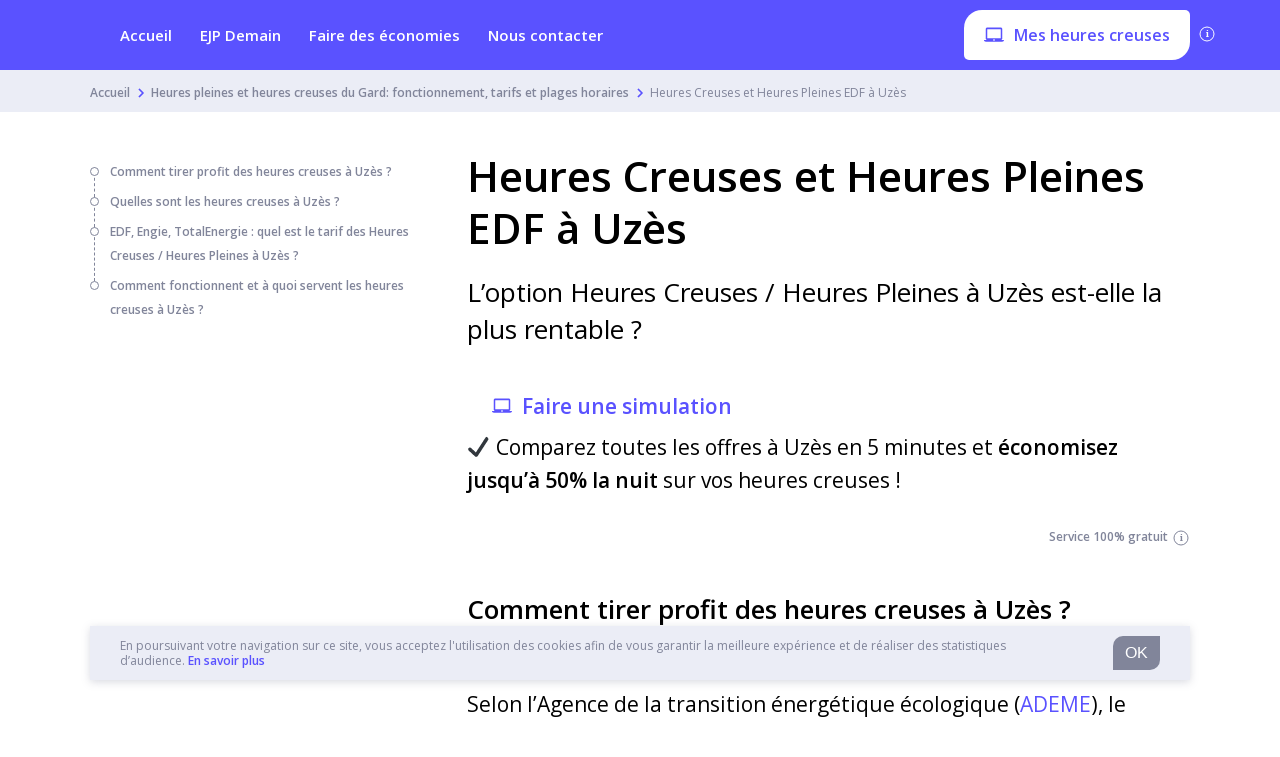

--- FILE ---
content_type: text/html; charset=UTF-8
request_url: https://mes-heures-creuses.com/gard/uzes-30700/
body_size: 31982
content:
<!DOCTYPE html>
<html lang="fr-FR" class="no-js no-svg">
<head>
    <meta charset="UTF-8">
    <meta name="viewport" content="width=device-width, initial-scale=1">
    <link rel="profile" href="https://gmpg.org/xfn/11">
    <script>(function(html){html.className = html.className.replace(/\bno-js\b/,'js')})(document.documentElement);</script>
<meta name='robots' content='max-image-preview:large' />

	<!-- This site is optimized with the Yoast SEO plugin v14.9 - https://yoast.com/wordpress/plugins/seo/ -->
	<title>Heures Creuses et Heures Pleines EDF à Uzès - mes-heures-creuses</title>
	<meta name="description" content="Quelles sont les plages horaires des heures creuses à Uzès? Comment fonctionne le système des heures pleines et heures creuses ? L’option heures creuses est-elle la plus économique à Uzès ?" />
	<meta name="robots" content="index, follow, max-snippet:-1, max-image-preview:large, max-video-preview:-1" />
	<link rel="canonical" href="https://mes-heures-creuses.com/gard/uzes-30700/" />
	<meta property="og:locale" content="fr_FR" />
	<meta property="og:type" content="article" />
	<meta property="og:title" content="Heures Creuses et Heures Pleines EDF à Uzès - mes-heures-creuses" />
	<meta property="og:description" content="Quelles sont les plages horaires des heures creuses à Uzès? Comment fonctionne le système des heures pleines et heures creuses ? L’option heures creuses est-elle la plus économique à Uzès ?" />
	<meta property="og:url" content="https://mes-heures-creuses.com/gard/uzes-30700/" />
	<meta property="og:site_name" content="mes-heures-creuses" />
	<meta property="article:modified_time" content="2021-11-18T13:46:58+00:00" />
	<meta name="twitter:card" content="summary_large_image" />
	<!-- / Yoast SEO plugin. -->


<link rel='dns-prefetch' href='//cdn.jsdelivr.net' />
<link rel='dns-prefetch' href='//cdnjs.cloudflare.com' />
<script>
window._wpemojiSettings = {"baseUrl":"https:\/\/s.w.org\/images\/core\/emoji\/14.0.0\/72x72\/","ext":".png","svgUrl":"https:\/\/s.w.org\/images\/core\/emoji\/14.0.0\/svg\/","svgExt":".svg","source":{"concatemoji":"https:\/\/mes-heures-creuses.com\/wp-includes\/js\/wp-emoji-release.min.js?ver=6.1.9"}};
/*! This file is auto-generated */
!function(e,a,t){var n,r,o,i=a.createElement("canvas"),p=i.getContext&&i.getContext("2d");function s(e,t){var a=String.fromCharCode,e=(p.clearRect(0,0,i.width,i.height),p.fillText(a.apply(this,e),0,0),i.toDataURL());return p.clearRect(0,0,i.width,i.height),p.fillText(a.apply(this,t),0,0),e===i.toDataURL()}function c(e){var t=a.createElement("script");t.src=e,t.defer=t.type="text/javascript",a.getElementsByTagName("head")[0].appendChild(t)}for(o=Array("flag","emoji"),t.supports={everything:!0,everythingExceptFlag:!0},r=0;r<o.length;r++)t.supports[o[r]]=function(e){if(p&&p.fillText)switch(p.textBaseline="top",p.font="600 32px Arial",e){case"flag":return s([127987,65039,8205,9895,65039],[127987,65039,8203,9895,65039])?!1:!s([55356,56826,55356,56819],[55356,56826,8203,55356,56819])&&!s([55356,57332,56128,56423,56128,56418,56128,56421,56128,56430,56128,56423,56128,56447],[55356,57332,8203,56128,56423,8203,56128,56418,8203,56128,56421,8203,56128,56430,8203,56128,56423,8203,56128,56447]);case"emoji":return!s([129777,127995,8205,129778,127999],[129777,127995,8203,129778,127999])}return!1}(o[r]),t.supports.everything=t.supports.everything&&t.supports[o[r]],"flag"!==o[r]&&(t.supports.everythingExceptFlag=t.supports.everythingExceptFlag&&t.supports[o[r]]);t.supports.everythingExceptFlag=t.supports.everythingExceptFlag&&!t.supports.flag,t.DOMReady=!1,t.readyCallback=function(){t.DOMReady=!0},t.supports.everything||(n=function(){t.readyCallback()},a.addEventListener?(a.addEventListener("DOMContentLoaded",n,!1),e.addEventListener("load",n,!1)):(e.attachEvent("onload",n),a.attachEvent("onreadystatechange",function(){"complete"===a.readyState&&t.readyCallback()})),(e=t.source||{}).concatemoji?c(e.concatemoji):e.wpemoji&&e.twemoji&&(c(e.twemoji),c(e.wpemoji)))}(window,document,window._wpemojiSettings);
</script>
<style>
img.wp-smiley,
img.emoji {
	display: inline !important;
	border: none !important;
	box-shadow: none !important;
	height: 1em !important;
	width: 1em !important;
	margin: 0 0.07em !important;
	vertical-align: -0.1em !important;
	background: none !important;
	padding: 0 !important;
}
</style>
	<link rel='stylesheet' id='classic-theme-styles-css' href='https://mes-heures-creuses.com/wp-includes/css/classic-themes.min.css?ver=1' media='all' />
<style id='global-styles-inline-css'>
body{--wp--preset--color--black: #000000;--wp--preset--color--cyan-bluish-gray: #abb8c3;--wp--preset--color--white: #ffffff;--wp--preset--color--pale-pink: #f78da7;--wp--preset--color--vivid-red: #cf2e2e;--wp--preset--color--luminous-vivid-orange: #ff6900;--wp--preset--color--luminous-vivid-amber: #fcb900;--wp--preset--color--light-green-cyan: #7bdcb5;--wp--preset--color--vivid-green-cyan: #00d084;--wp--preset--color--pale-cyan-blue: #8ed1fc;--wp--preset--color--vivid-cyan-blue: #0693e3;--wp--preset--color--vivid-purple: #9b51e0;--wp--preset--gradient--vivid-cyan-blue-to-vivid-purple: linear-gradient(135deg,rgba(6,147,227,1) 0%,rgb(155,81,224) 100%);--wp--preset--gradient--light-green-cyan-to-vivid-green-cyan: linear-gradient(135deg,rgb(122,220,180) 0%,rgb(0,208,130) 100%);--wp--preset--gradient--luminous-vivid-amber-to-luminous-vivid-orange: linear-gradient(135deg,rgba(252,185,0,1) 0%,rgba(255,105,0,1) 100%);--wp--preset--gradient--luminous-vivid-orange-to-vivid-red: linear-gradient(135deg,rgba(255,105,0,1) 0%,rgb(207,46,46) 100%);--wp--preset--gradient--very-light-gray-to-cyan-bluish-gray: linear-gradient(135deg,rgb(238,238,238) 0%,rgb(169,184,195) 100%);--wp--preset--gradient--cool-to-warm-spectrum: linear-gradient(135deg,rgb(74,234,220) 0%,rgb(151,120,209) 20%,rgb(207,42,186) 40%,rgb(238,44,130) 60%,rgb(251,105,98) 80%,rgb(254,248,76) 100%);--wp--preset--gradient--blush-light-purple: linear-gradient(135deg,rgb(255,206,236) 0%,rgb(152,150,240) 100%);--wp--preset--gradient--blush-bordeaux: linear-gradient(135deg,rgb(254,205,165) 0%,rgb(254,45,45) 50%,rgb(107,0,62) 100%);--wp--preset--gradient--luminous-dusk: linear-gradient(135deg,rgb(255,203,112) 0%,rgb(199,81,192) 50%,rgb(65,88,208) 100%);--wp--preset--gradient--pale-ocean: linear-gradient(135deg,rgb(255,245,203) 0%,rgb(182,227,212) 50%,rgb(51,167,181) 100%);--wp--preset--gradient--electric-grass: linear-gradient(135deg,rgb(202,248,128) 0%,rgb(113,206,126) 100%);--wp--preset--gradient--midnight: linear-gradient(135deg,rgb(2,3,129) 0%,rgb(40,116,252) 100%);--wp--preset--duotone--dark-grayscale: url('#wp-duotone-dark-grayscale');--wp--preset--duotone--grayscale: url('#wp-duotone-grayscale');--wp--preset--duotone--purple-yellow: url('#wp-duotone-purple-yellow');--wp--preset--duotone--blue-red: url('#wp-duotone-blue-red');--wp--preset--duotone--midnight: url('#wp-duotone-midnight');--wp--preset--duotone--magenta-yellow: url('#wp-duotone-magenta-yellow');--wp--preset--duotone--purple-green: url('#wp-duotone-purple-green');--wp--preset--duotone--blue-orange: url('#wp-duotone-blue-orange');--wp--preset--font-size--small: 13px;--wp--preset--font-size--medium: 20px;--wp--preset--font-size--large: 36px;--wp--preset--font-size--x-large: 42px;--wp--preset--spacing--20: 0.44rem;--wp--preset--spacing--30: 0.67rem;--wp--preset--spacing--40: 1rem;--wp--preset--spacing--50: 1.5rem;--wp--preset--spacing--60: 2.25rem;--wp--preset--spacing--70: 3.38rem;--wp--preset--spacing--80: 5.06rem;}:where(.is-layout-flex){gap: 0.5em;}body .is-layout-flow > .alignleft{float: left;margin-inline-start: 0;margin-inline-end: 2em;}body .is-layout-flow > .alignright{float: right;margin-inline-start: 2em;margin-inline-end: 0;}body .is-layout-flow > .aligncenter{margin-left: auto !important;margin-right: auto !important;}body .is-layout-constrained > .alignleft{float: left;margin-inline-start: 0;margin-inline-end: 2em;}body .is-layout-constrained > .alignright{float: right;margin-inline-start: 2em;margin-inline-end: 0;}body .is-layout-constrained > .aligncenter{margin-left: auto !important;margin-right: auto !important;}body .is-layout-constrained > :where(:not(.alignleft):not(.alignright):not(.alignfull)){max-width: var(--wp--style--global--content-size);margin-left: auto !important;margin-right: auto !important;}body .is-layout-constrained > .alignwide{max-width: var(--wp--style--global--wide-size);}body .is-layout-flex{display: flex;}body .is-layout-flex{flex-wrap: wrap;align-items: center;}body .is-layout-flex > *{margin: 0;}:where(.wp-block-columns.is-layout-flex){gap: 2em;}.has-black-color{color: var(--wp--preset--color--black) !important;}.has-cyan-bluish-gray-color{color: var(--wp--preset--color--cyan-bluish-gray) !important;}.has-white-color{color: var(--wp--preset--color--white) !important;}.has-pale-pink-color{color: var(--wp--preset--color--pale-pink) !important;}.has-vivid-red-color{color: var(--wp--preset--color--vivid-red) !important;}.has-luminous-vivid-orange-color{color: var(--wp--preset--color--luminous-vivid-orange) !important;}.has-luminous-vivid-amber-color{color: var(--wp--preset--color--luminous-vivid-amber) !important;}.has-light-green-cyan-color{color: var(--wp--preset--color--light-green-cyan) !important;}.has-vivid-green-cyan-color{color: var(--wp--preset--color--vivid-green-cyan) !important;}.has-pale-cyan-blue-color{color: var(--wp--preset--color--pale-cyan-blue) !important;}.has-vivid-cyan-blue-color{color: var(--wp--preset--color--vivid-cyan-blue) !important;}.has-vivid-purple-color{color: var(--wp--preset--color--vivid-purple) !important;}.has-black-background-color{background-color: var(--wp--preset--color--black) !important;}.has-cyan-bluish-gray-background-color{background-color: var(--wp--preset--color--cyan-bluish-gray) !important;}.has-white-background-color{background-color: var(--wp--preset--color--white) !important;}.has-pale-pink-background-color{background-color: var(--wp--preset--color--pale-pink) !important;}.has-vivid-red-background-color{background-color: var(--wp--preset--color--vivid-red) !important;}.has-luminous-vivid-orange-background-color{background-color: var(--wp--preset--color--luminous-vivid-orange) !important;}.has-luminous-vivid-amber-background-color{background-color: var(--wp--preset--color--luminous-vivid-amber) !important;}.has-light-green-cyan-background-color{background-color: var(--wp--preset--color--light-green-cyan) !important;}.has-vivid-green-cyan-background-color{background-color: var(--wp--preset--color--vivid-green-cyan) !important;}.has-pale-cyan-blue-background-color{background-color: var(--wp--preset--color--pale-cyan-blue) !important;}.has-vivid-cyan-blue-background-color{background-color: var(--wp--preset--color--vivid-cyan-blue) !important;}.has-vivid-purple-background-color{background-color: var(--wp--preset--color--vivid-purple) !important;}.has-black-border-color{border-color: var(--wp--preset--color--black) !important;}.has-cyan-bluish-gray-border-color{border-color: var(--wp--preset--color--cyan-bluish-gray) !important;}.has-white-border-color{border-color: var(--wp--preset--color--white) !important;}.has-pale-pink-border-color{border-color: var(--wp--preset--color--pale-pink) !important;}.has-vivid-red-border-color{border-color: var(--wp--preset--color--vivid-red) !important;}.has-luminous-vivid-orange-border-color{border-color: var(--wp--preset--color--luminous-vivid-orange) !important;}.has-luminous-vivid-amber-border-color{border-color: var(--wp--preset--color--luminous-vivid-amber) !important;}.has-light-green-cyan-border-color{border-color: var(--wp--preset--color--light-green-cyan) !important;}.has-vivid-green-cyan-border-color{border-color: var(--wp--preset--color--vivid-green-cyan) !important;}.has-pale-cyan-blue-border-color{border-color: var(--wp--preset--color--pale-cyan-blue) !important;}.has-vivid-cyan-blue-border-color{border-color: var(--wp--preset--color--vivid-cyan-blue) !important;}.has-vivid-purple-border-color{border-color: var(--wp--preset--color--vivid-purple) !important;}.has-vivid-cyan-blue-to-vivid-purple-gradient-background{background: var(--wp--preset--gradient--vivid-cyan-blue-to-vivid-purple) !important;}.has-light-green-cyan-to-vivid-green-cyan-gradient-background{background: var(--wp--preset--gradient--light-green-cyan-to-vivid-green-cyan) !important;}.has-luminous-vivid-amber-to-luminous-vivid-orange-gradient-background{background: var(--wp--preset--gradient--luminous-vivid-amber-to-luminous-vivid-orange) !important;}.has-luminous-vivid-orange-to-vivid-red-gradient-background{background: var(--wp--preset--gradient--luminous-vivid-orange-to-vivid-red) !important;}.has-very-light-gray-to-cyan-bluish-gray-gradient-background{background: var(--wp--preset--gradient--very-light-gray-to-cyan-bluish-gray) !important;}.has-cool-to-warm-spectrum-gradient-background{background: var(--wp--preset--gradient--cool-to-warm-spectrum) !important;}.has-blush-light-purple-gradient-background{background: var(--wp--preset--gradient--blush-light-purple) !important;}.has-blush-bordeaux-gradient-background{background: var(--wp--preset--gradient--blush-bordeaux) !important;}.has-luminous-dusk-gradient-background{background: var(--wp--preset--gradient--luminous-dusk) !important;}.has-pale-ocean-gradient-background{background: var(--wp--preset--gradient--pale-ocean) !important;}.has-electric-grass-gradient-background{background: var(--wp--preset--gradient--electric-grass) !important;}.has-midnight-gradient-background{background: var(--wp--preset--gradient--midnight) !important;}.has-small-font-size{font-size: var(--wp--preset--font-size--small) !important;}.has-medium-font-size{font-size: var(--wp--preset--font-size--medium) !important;}.has-large-font-size{font-size: var(--wp--preset--font-size--large) !important;}.has-x-large-font-size{font-size: var(--wp--preset--font-size--x-large) !important;}
.wp-block-navigation a:where(:not(.wp-element-button)){color: inherit;}
:where(.wp-block-columns.is-layout-flex){gap: 2em;}
.wp-block-pullquote{font-size: 1.5em;line-height: 1.6;}
</style>
<link rel='stylesheet' id='contact-form-7-css' href='https://mes-heures-creuses.com/wp-content/plugins/contact-form-7/includes/css/styles.css?ver=5.2.2' media='all' />
<link rel='stylesheet' id='shortcodes-css' href='https://mes-heures-creuses.com/wp-content/plugins/papernest-shortcodes/themes/lugia/assets/dist/css/shortcodes.min.1595517427764.css?ver=6.1.9' media='all' />
<link rel='stylesheet' rel='preload' as='style' onload="this.onload=null;this.rel='stylesheet'" id='simple-bar-style' href='//cdn.jsdelivr.net/npm/simplebar@latest/dist/simplebar.css?ver=6.1.9' type='text/css' media='all' />
<noscript><link rel='stylesheet' href='//cdn.jsdelivr.net/npm/simplebar@latest/dist/simplebar.css?ver=6.1.9'></noscript><link rel='stylesheet' id='main-css' href='https://mes-heures-creuses.com/wp-content/themes/lugia/assets/dist/css/main.min.1595517346051.css?ver=6.1.9' media='all' />
<link rel='stylesheet' id='lugia_admin-css' href='https://mes-heures-creuses.com/wp-content/themes/lugia/assets/dist/css/lugia_admin.min.1594038049968.css?ver=6.1.9' media='all' />
<link rel="https://api.w.org/" href="https://mes-heures-creuses.com/wp-json/" /><link rel="alternate" type="application/json" href="https://mes-heures-creuses.com/wp-json/wp/v2/pages/3751" /><link rel="EditURI" type="application/rsd+xml" title="RSD" href="https://mes-heures-creuses.com/xmlrpc.php?rsd" />
<link rel="wlwmanifest" type="application/wlwmanifest+xml" href="https://mes-heures-creuses.com/wp-includes/wlwmanifest.xml" />
<meta name="generator" content="WordPress 6.1.9" />
<link rel='shortlink' href='https://mes-heures-creuses.com/?p=3751' />
<link rel="alternate" type="application/json+oembed" href="https://mes-heures-creuses.com/wp-json/oembed/1.0/embed?url=https%3A%2F%2Fmes-heures-creuses.com%2Fgard%2Fuzes-30700%2F" />
<link rel="alternate" type="text/xml+oembed" href="https://mes-heures-creuses.com/wp-json/oembed/1.0/embed?url=https%3A%2F%2Fmes-heures-creuses.com%2Fgard%2Fuzes-30700%2F&#038;format=xml" />
<!-- start Simple Custom CSS and JS -->
<style>
/* Add your CSS code here.

For example:
.example {
    color: red;
}

For brushing up on your CSS knowledge, check out http://www.w3schools.com/css/css_syntax.asp

End of comment */ 

a.link button button__main button--small city-banner__button {
	border-radius: 18px 5px;
    background-color: #5a52ff;
    display: inline-flex;
    align-items: center;
}

div.city-banner__app city-info city-info__float city-info--app{
	  
}

.city-banner .city-info__float {
    position: relative;
    background: #fff;
    z-index: 10;
    box-shadow: 0 3px 8px 0 rgba(129,133,154,.5);
    border-radius: 5px;
}

div.special-cta special-cta__container{
    margin: 0;
    padding: 0;
    border: 0;
    font-size: 100%;
    font: inherit;
    vertical-align: baseline;
}


</style>
<!-- end Simple Custom CSS and JS -->
<!-- Google Tag Manager -->
<script>(function(w,d,s,l,i){w[l]=w[l]||[];w[l].push({'gtm.start':
new Date().getTime(),event:'gtm.js'});var f=d.getElementsByTagName(s)[0],
j=d.createElement(s),dl=l!='dataLayer'?'&l='+l:'';j.async=true;j.src=
'https://www.googletagmanager.com/gtm.js?id='+i+dl;f.parentNode.insertBefore(j,f);
})(window,document,'script','dataLayer','GTM-MN9BHCR');</script>
<!-- End Google Tag Manager -->
		<link rel="pingback" href="https://mes-heures-creuses.com/xmlrpc.php">

<!-- Schema & Structured Data For WP v1.9.49.1 - -->
<script type="application/ld+json" class="saswp-schema-markup-output">
[{"@context":"https:\/\/schema.org","@graph":[{"@context":"https:\/\/schema.org","@type":"SiteNavigationElement","@id":"https:\/\/mes-heures-creuses.com\/#header_menu","name":"Accueil","url":"https:\/\/mes-heures-creuses.com"},{"@context":"https:\/\/schema.org","@type":"SiteNavigationElement","@id":"https:\/\/mes-heures-creuses.com\/#header_menu","name":"EJP Demain","url":"https:\/\/mes-heures-creuses.com\/planning-ejp\/"},{"@context":"https:\/\/schema.org","@type":"SiteNavigationElement","@id":"https:\/\/mes-heures-creuses.com\/#header_menu","name":"Faire des \u00e9conomies","url":"https:\/\/mes-heures-creuses.com\/economies-heures-creuses\/"},{"@context":"https:\/\/schema.org","@type":"SiteNavigationElement","@id":"https:\/\/mes-heures-creuses.com\/#header_menu","name":"Nous contacter","url":"https:\/\/mes-heures-creuses.com\/nous-contacter\/"}]},

{"@context":"https:\/\/schema.org","@type":"BreadcrumbList","@id":"https:\/\/mes-heures-creuses.com\/gard\/uzes-30700\/#breadcrumb","itemListElement":[{"@type":"ListItem","position":1,"item":{"@id":"https:\/\/mes-heures-creuses.com","name":"mes-heures-creuses"}},{"@type":"ListItem","position":2,"item":{"@id":"https:\/\/mes-heures-creuses.com\/gard\/","name":"Heures pleines et heures creuses du Gard: fonctionnement, tarifs et plages horaires"}},{"@type":"ListItem","position":3,"item":{"@id":"https:\/\/mes-heures-creuses.com\/gard\/uzes-30700\/","name":"Heures Creuses et Heures Pleines EDF \u00e0 Uz\u00e8s"}}]},

{"@context":"https:\/\/schema.org","@type":"SoftwareApplication","@id":"https:\/\/mes-heures-creuses.com\/gard\/uzes-30700\/#SoftwareApplication","datePublished":"2021-01-14T15:15:46+00:00","dateModified":"2021-11-18T13:46:58+00:00","author":{"@type":"Person","name":"ambroise","description":"","url":"https:\/\/mes-heures-creuses.com\/author\/ambroise\/","sameAs":[],"image":{"@type":"ImageObject","url":"https:\/\/secure.gravatar.com\/avatar\/a049bfe56b6bbd95324cf63a9ef12d35?s=96&d=mm&r=g","height":96,"width":96}},"publisher":{"@type":"Organization","name":"mes-heures-creuses","url":"https:\/\/mes-heures-creuses.com"},"name":"mes-heures-creuses","operatingSystem":"Web-based","applicationCategory":"Comparator","offers":{"price":"0.00","priceCurrency":"EUR"},"aggregateRating":{"@type":"AggregateRating","ratingValue":"4.7","ratingCount":"1103"}},

{"@context":"https:\/\/schema.org","@type":"Article","@id":"https:\/\/mes-heures-creuses.com\/gard\/uzes-30700\/#article","url":"https:\/\/mes-heures-creuses.com\/gard\/uzes-30700\/","inLanguage":"fr-FR","mainEntityOfPage":"https:\/\/mes-heures-creuses.com\/gard\/uzes-30700\/","headline":"Heures Creuses et Heures Pleines EDF \u00e0 Uz\u00e8s","description":"Quelles sont les plages horaires des heures creuses \u00e0 Uz\u00e8s? Comment fonctionne le syst\u00e8me des heures pleines et heures creuses ? L\u2019option heures creuses est-elle la plus \u00e9conomique \u00e0 Uz\u00e8s ?","articleBody":"Comment tirer profit des heures creuses \u00e0 Uz\u00e8s ?   R\u00e9glage du chauffe-eau sur les heures creuses ou super creuses   Selon l\u2019Agence de la transition \u00e9nerg\u00e9tique \u00e9cologique (ADEME), le chauffage de l\u2019eau repr\u00e9sente en moyenne jusqu\u2019\u00e0 15% des d\u00e9penses \u00e9nerg\u00e9tiques des fran\u00e7ais. R\u00e9gler son chauffe-eau pendant ses heures creuses est donc essentiel pour r\u00e9aliser des \u00e9conomies et rentabiliser au mieux son contrat.  Pour savoir si son chauffe-eau fonctionne pendant les heures creuses, regardez votre tableau \u00e9lectrique. Sur ce dernier, le contacteur du chauffe-eau peut prendre trois positions :   I - Le chauffe-eau fonctionne toute la journ\u00e9e, aussi bien en heures creuses qu\u2019en heures pleines   A - Le chauffe-eau fonctionne uniquement pendant vos heures creuses. Pour programmer votre chauffe-eau sur les heures creuses, r\u00e9glez le contacteur sur la position A 0 - Le courant est coup\u00e9, votre chauffe-eau ne fonctionne pas (cette position est recommand\u00e9e quand vous partez en vacances ou quand vous vous absentez pendant plus de 48h)       En utilisant ses autres appareils \u00e9lectriques pendant les heures creuses  A l\u2019instar de votre chauffe-eau, faites fonctionner votre machine \u00e0 laver, s\u00e8che linge, lave vaisselle et autres appareils sur les heures creuses  pour r\u00e9duire au maximum votre facture d\u2019\u00e9lectricit\u00e9. Pensez \u00e9galement \u00e0 utiliser des prises programmables pour recharger vos appareils uniquement le temps n\u00e9cessaire : vous baisserez votre facture d\u2019\u00e9lectricit\u00e9 tout en augmentant la dur\u00e9e de vie de vos appareils.    Pour conclure, voici trois petites astuces pour faire d\u2019autres \u00e9conomies d\u2019\u00e9nergie:    emp\u00eacher l\u2019air froid de passer dans votre logement gr\u00e2ce \u00e0 des boudins de porte coupez vos radiateurs lorsque vous a\u00e9rez votre logement nettoyez r\u00e9guli\u00e8rement vos radiateurs pour une efficacit\u00e9 et un rendement optimal    Quelles sont les heures creuses \u00e0 Uz\u00e8s ?  Trouver ses heures creuses avec son compteur Linky  Si vous disposez d\u2019un compteur Linky, il est alors tr\u00e8s simple de conna\u00eetre vos heures creuses.  En appuyant sur les boutons \u201c+\u201d et \u201c-\u201d de votre compteur, vous saurez en un coup d'\u0153il si vous disposez de l\u2019option heures creuses. Dans le cas \u00e9ch\u00e9ant, vous trouverez alors vos plages horaires exactes d\u2019heures creuses en faisant d\u00e9filer les informations sur votre compteur.  Le compteur Linky offre de nombreux autres avantages. Il est capable de diff\u00e9rencier la part de votre consommation en heures creuses et en heures pleines, ce qui est tr\u00e8s utile pour optimiser sa consommation d\u2019\u00e9nergie et r\u00e9duire ses factures d\u2019\u00e9lectricit\u00e9.    Les heures creuses \u00e0 Uz\u00e8s  Uz\u00e9tiens, ci-dessous les cr\u00e9neaux horaires des heures creuses \u00e0 Uz\u00e8s :    Plage 1 : 01H30 07H00 ; 12H00 14H30  Plage 2 : 23H30 07H30  Plage 3 : 22H30 06H30 Plage 4 : 02H30 07H30 ; 13H30 16H30     Retrouvez \u00e9galement les plages horaires d\u2019heures creuses des communes pr\u00e8s de chez vous :      Bagnols-Sur-C\u00e8ze    Beaucaire             Saint-Gilles             Villeneuve-L\u00e8s-Avignon             Vauvert             Pont-Saint-Esprit     EDF, Engie, TotalEnergie : quel est le tarif des Heures Creuses \/ Heures Pleines \u00e0 Uz\u00e8s ?  \u200b\u200b Prix des Heures Creuses EDF par rapport \u00e0 l\u2019option Base \u00e0 Uz\u00e8s    Grille tarifaire (TTC) de l\u2019offre Tarif Bleu EDF pour les options Base et Heures Creuses \u00e0 Uz\u00e8s             Puissance     Prix du kWh Heures Pleines EDF \u00e0 Uz\u00e8s     Prix du kWh Heures Creuses EDF \u00e0 Uz\u00e8s     Prix du kWh Option Base EDF \u00e0 Uz\u00e8s             6 kVA     0,1821 \u20ac     0,1360 \u20ac     0,1558 \u20ac           9 kVA     0,1821 \u20ac     0,1360 \u20ac     0,1558 \u20ac           12 kVA     0,1821 \u20ac     0,1360 \u20ac     0,1558 \u20ac           15 kVA     0,1821 \u20ac     0,1360 \u20ac     0,1558 \u20ac           24 kVA     0,1821 \u20ac     0,1360 \u20ac     0,1558 \u20ac           \u200b\u200bL\u2019option Heures Creuses EDF est-elle la moins ch\u00e8re \u00e0 Uz\u00e8s?\u200b\u200b  L\u2019option heures creuses  est tr\u00e8s int\u00e9ressante  car elle permet de b\u00e9n\u00e9ficier pendant 8h par jour d\u2019un prix de l\u2019\u00e9lectricit\u00e9 plus faible. Pour cette raison, cette option est choisie par des millions de foyers en France.  Cependant, cette option ne permet pas toujours de faire des \u00e9conomies et n\u00e9cessite un v\u00e9ritable sens de l\u2019organisation. En effet, pendant les 16h restantes de la journ\u00e9e, le prix de l\u2019\u00e9lectricit\u00e9 des heures pleines est, lui, plus \u00e9lev\u00e9 que celui de l\u2019option Base. Pour que cette option soit rentable, faites fonctionner vos appareils \u00e9lectriques \u00e9nergivores pendant les heures creuses . En outre, cette option est conseill\u00e9e pour les familles nombreuses vivant dans un logement aliment\u00e9 uniquement en \u00e9lectricit\u00e9 et de plus de 80m2.  Enfin, il ne faut pas oublier qu\u2019EDF n\u2019est pas le seul fournisseur d\u2019\u00e9lectricit\u00e9. Depuis 2007, date d\u2019ouverture du march\u00e9 de l'\u00e9lectricit\u00e9 \u00e0 la concurrence,  il existe plus d\u2019une trentaine de fournisseurs  en France (comme Engie, TotalEnergie, ou ENI). Tr\u00e8s souvent, ces fournisseurs proposent des tarifs plus avantageux que ceux d\u2019EDF, aussi bien en option Heures Creuses qu\u2019en option Base. Renseignez-vous donc bien sur les fournisseurs d\u2019\u00e9lectricit\u00e9 pr\u00e9sents dans votre commune afin de b\u00e9n\u00e9ficier des offres les plus int\u00e9ressantes.  Pour rappel, un changement de fournisseur d\u2019\u00e9nergie est 100% gratuit et possible \u00e0 tout moment.     Comment fonctionnent et \u00e0 quoi servent les heures creuses \u00e0 Uz\u00e8s ?   Les heures creuses, pleines et super creuses : caract\u00e9ristiques et sp\u00e9cificit\u00e9s \u00e0 Uz\u00e8s    Pendant certaines heures de la journ\u00e9e, g\u00e9n\u00e9ralement la nuit, le prix de l\u2019\u00e9lectricit\u00e9 est moins cher. Ces heures, au nombre de huit, sont appel\u00e9es \u201cheures creuses\u201d. Elles permettent de  b\u00e9n\u00e9ficier d\u2019un prix plus avantageux du kWh et donc de faire des \u00e9conomies. Par opposition, les seize heures restantes de la journ\u00e9e sont appel\u00e9es \u201cheures pleines\u201d. Sur les heures pleines, le prix de l'\u00e9lectricit\u00e9 est quant \u00e0 lui plus cher.    Les heures super creuses suivent la m\u00eame logique que les heures creuses \u00e0 la diff\u00e9rence qu\u2019elles sont encore moins ch\u00e8res entre 2h et 6h du matin. Les heures super creuses sont propos\u00e9es par TotalEnergie (anciennement Total Direct Energie) pour les foyers \u00e9quip\u00e9s d\u2019un compteur Linky.  Peut-on choisir ses heures creuses ?   Vous ne pouvez malheureusement pas choisir vos heures creuses, et ce, quelle que soit la commune. Ces derni\u00e8res sont impos\u00e9es par Enedis, le gestionnaire principal du r\u00e9seau de distribution d\u2019\u00e9lectricit\u00e9 en France.    Il est possible que vos heures creuses ne soient pas d\u00e9finies par Enedis. Dans ce cas, les plages horaires d\u2019heures creuses sont d\u00e9termin\u00e9es par les SICAE qui sont, comme Enedis, des gestionnaires du r\u00e9seau \u00e9lectrique en France. Environ 5% des communes d\u00e9pendent des SICAE. Si votre commune est concern\u00e9e, contactez la SICAE de votre d\u00e9partement.","keywords":"","datePublished":"2021-01-14T15:15:46+00:00","dateModified":"2021-11-18T13:46:58+00:00","author":{"@type":"Person","name":"ambroise","description":"","url":"https:\/\/mes-heures-creuses.com\/author\/ambroise\/","sameAs":[],"image":{"@type":"ImageObject","url":"https:\/\/secure.gravatar.com\/avatar\/a049bfe56b6bbd95324cf63a9ef12d35?s=96&d=mm&r=g","height":96,"width":96}},"publisher":{"@type":"Organization","logo":{"@type":"ImageObject","url":"","width":"","height":""},"name":"mes-heures-creuses"},"image":"6MSS4sb4^33H2)zGJ5rZb4po"}]
</script>

<link rel="icon" href="https://mes-heures-creuses.com/wp-content/uploads/sites/44/2021/09/cropped-favicon-32x32.png" sizes="32x32" />
<link rel="icon" href="https://mes-heures-creuses.com/wp-content/uploads/sites/44/2021/09/cropped-favicon-192x192.png" sizes="192x192" />
<link rel="apple-touch-icon" href="https://mes-heures-creuses.com/wp-content/uploads/sites/44/2021/09/cropped-favicon-180x180.png" />
<meta name="msapplication-TileImage" content="https://mes-heures-creuses.com/wp-content/uploads/sites/44/2021/09/cropped-favicon-270x270.png" />
                <link rel="preconnect" href="https://fonts.gstatic.com/" crossorigin>
            <link rel="stylesheet" href="https://fonts.googleapis.com/css2?family=Open+Sans:wght@400;600&display=swap" >
            
            <style type='text/css'>
                :root {
                    --font-name: Open Sans;
                    --font-regular: 400;
                    --font-medium: 600;
                }
            </style>
        </head>

<body class="page-template-default page page-id-3751 page-child parent-pageid-862 wp-embed-responsive call-opened body--breadcrumbs-top has-header-image page-two-column colors-light" id="body">
<script>
    var e={'franceenergy':{1:{start:6,end:19},2:{start:6,end:19},3:{start:6,end:19},4:{start:6,end:19},5:{start:6,end:19},6:{start:7,end:15.3},0:{start:9,end:17}},'francebox':{1:{start:6,end:19},2:{start:6,end:19},3:{start:6,end:19},4:{start:6,end:19},5:{start:6,end:19},6:{start:7.3,end:15.3},0:{}},'spain':{1:{},2:{},3:{},4:{},5:{},6:{},0:{}},'italy':{1:{},2:{},3:{},4:{},5:{},6:{},0:{}}};var t="france";var d="mortgage";var n=new Date;var a=n.getUTCHours()+n.getUTCMinutes()/100;if(t!=="france")d="";var b=document.getElementById('body');if(e[t+d]!==undefined){var r=e[t+d][n.getUTCDay()];if(r.end===undefined||r.start===undefined){if(b.classList.contains('call-opened')===!1){b.classList.add("call-opened")}}else{if((a>r.end||a<r.start)&&document.URL.indexOf("mode=day")===-1||document.URL.indexOf("mode=night")>-1){b.classList.remove("call-opened");b.classList.add("call-closed")}else{b.classList.remove("call-closed");b.classList.add("call-opened")}}}else{b.classList.remove("call-opened");b.classList.add("call-closed")}
</script>
<div id="page" class="site lugia-theme">
    <header class="header">

        <div class="cookies-disclaimer__wrapper">
    <div class="cookies-disclaimer">
        <div class="cookies-disclaimer__content">
            <p class="paragraph paragraph--small cookies-disclaimer__text">
                En poursuivant votre navigation sur ce site, vous acceptez l'utilisation des cookies afin de vous garantir la meilleure expérience et de réaliser des statistiques d’audience. <a class="link cookies-disclaimer__link" href="/mentions-legales" title="Mentions Légales">En savoir plus</a>            </p>
            <button class="cookies-disclaimer__close button button--grey">
                OK            </button>
        </div>
    </div>
</div>
        <nav class="nav">
            <div class="nav__container">
                
                    <a href="https://mes-heures-creuses.com/" class="logo--big" rel="home">

                                    </a>

                <a href="https://mes-heures-creuses.com/" class="logo--small" rel="home">

                                    </a>
                
                    <button class="button button__hamburger nav__button js-toggle-nav">
                        <span class="icon-bar"></span>
                        <span class="icon-bar"></span>
                        <span class="icon-bar"></span>
                    </button>

                    <ul class='list nav__list jsPanel'><li class='list__item nav__item nav__item--has-0-sublist js-toggle-subnav nav__item--first-panel'>
            <a href='https://mes-heures-creuses.com' class='link link--color-white link--font-weight-medium nav__link'>Accueil</a></li><li class='list__item nav__item nav__item--has-0-sublist js-toggle-subnav nav__item--first-panel'>
            <a href='https://mes-heures-creuses.com/planning-ejp/' class='link link--color-white link--font-weight-medium nav__link'>EJP Demain</a></li><li class='list__item nav__item nav__item--has-0-sublist js-toggle-subnav nav__item--first-panel'>
            <a href='https://mes-heures-creuses.com/economies-heures-creuses/' class='link link--color-white link--font-weight-medium nav__link'>Faire des économies</a></li><li class='list__item nav__item nav__item--has-0-sublist js-toggle-subnav nav__item--first-panel'>
            <a href='https://mes-heures-creuses.com/nous-contacter/' class='link link--color-white link--font-weight-medium nav__link'>Nous contacter</a></li></ul>
                                    <div class="nav__cta-container nav__cta-with-link-to-app">
                        <div class="cta-big-nav">
                            
        <div class="show-call-opened nav__cta-content ">
            <div class="nav__cta-call">
                <a  class="link button--small button--header-call button--reverse" href="https://papernest.typeform.com/to/Qw5qfHvO">
                    <span class="nav__content-text">
                        <span class="nav__beside-cta-call">Mes heures creuses</span>
                        <span class="nav__text-call button--icon icon--phone">
                            <svg class="phone-svg" xmlns="http://www.w3.org/2000/svg" width="12" height="12" viewBox="0 0 24 24">
                                <path fill="currentColor" fill-rule="evenodd" d="M22.223 15.985c-1.511 0-2.993-.237-4.4-.7-.62-.212-1.373-.024-1.766.38l-2.828 2.133C9.968 16.075 7.9 14.008 6.2 10.772L8.29 7.997a1.79 1.79 0 0 0 .44-1.815 14.006 14.006 0 0 1-.702-4.405C8.028.797 7.23 0 6.25 0H1.778C.797 0 0 .797 0 1.777 0 14.031 9.969 24 22.223 24A1.78 1.78 0 0 0 24 22.222v-4.46c0-.98-.797-1.777-1.777-1.777"/>
                            </svg>
                            <span >https://papernest.typeform.com/to/Qw5qfHvO</span>
                        </span>
                    </span>
                    <span class="nav__service"> </span>
                </a>
                <div class="free-call ">Mes heures creuses</div>
            </div>
        </div>        <div class="show-call-closed nav__cta-content nav__cta-content--with-link-to-app ">
            <span class="link button__main button--small button--header-app button--reverse no-scroll"
                data-rel="https://papernest.typeform.com/to/Qw5qfHvO"
                target="_blank">
        
                <svg class="computer-svg" xmlns="http://www.w3.org/2000/svg" width="20" height="20" viewBox="0 0 24 24">
                    <path fill="currentColor" fill-rule="nonzero" d="M20 18c1.1 0 1.99-.9 1.99-2L22 5c0-1.1-.9-2-2-2H4c-1.1 0-2 .9-2 2v11c0 1.1.9 2 2 2H0c0 1.1.9 2 2 2h20c1.1 0 2-.9 2-2h-4zM4 5h16v11H4V5zm8 14c-.55 0-1-.45-1-1s.45-1 1-1 1 .45 1 1-.45 1-1 1z"/>
                </svg>
                <span class="primary-text-app">Mes heures creuses </span>
                <span class="secondary-text-app">Mes heures creuses</span>
            </span>
        </div>                             <div class="information information--header">
                                <p class="paragraph paragraph--info paragraph--header">
                                    <svg class="info" xmlns="http://www.w3.org/2000/svg" width="16" height="16" viewBox="0 0 16 16">
                                        <g fill="transparent" fill-rule="evenodd" transform="translate(1 1)">
                                            <text fill="currentColor" font-family="Avenir-Heavy, Avenir" font-size="10" font-weight="600">
                                                <tspan x="5.7" y="10">i</tspan>
                                            </text>
                                            <circle cx="7" cy="7" r="7" stroke="currentColor"/>
                                        </g>
                                    </svg>
                                </p>
                            </div>
                                                    </div>

                        <div class="cta-small-nav">
                            
        <div class="show-call-opened nav__cta-content ">
            <div class="nav__cta-call">
                <a  class="link button--small button--header-call button--reverse" href="https://papernest.typeform.com/to/Qw5qfHvO">
                    <span class="nav__content-text">
                        <span class="nav__beside-cta-call">Mes heures creuses</span>
                        <span class="nav__text-call button--icon icon--phone">
                            <svg class="phone-svg" xmlns="http://www.w3.org/2000/svg" width="12" height="12" viewBox="0 0 24 24">
                                <path fill="currentColor" fill-rule="evenodd" d="M22.223 15.985c-1.511 0-2.993-.237-4.4-.7-.62-.212-1.373-.024-1.766.38l-2.828 2.133C9.968 16.075 7.9 14.008 6.2 10.772L8.29 7.997a1.79 1.79 0 0 0 .44-1.815 14.006 14.006 0 0 1-.702-4.405C8.028.797 7.23 0 6.25 0H1.778C.797 0 0 .797 0 1.777 0 14.031 9.969 24 22.223 24A1.78 1.78 0 0 0 24 22.222v-4.46c0-.98-.797-1.777-1.777-1.777"/>
                            </svg>
                            <span >https://papernest.typeform.com/to/Qw5qfHvO</span>
                        </span>
                    </span>
                    <span class="nav__service"> </span>
                </a>
                <div class="free-call ">Mes heures creuses</div>
            </div>
        </div>        <div class="show-call-closed nav__cta-content nav__cta-content--with-link-to-app ">
            <span class="link button__main button--small button--header-app button--reverse no-scroll"
                data-rel="https://papernest.typeform.com/to/Qw5qfHvO"
                target="_blank">
        
                <svg class="computer-svg" xmlns="http://www.w3.org/2000/svg" width="20" height="20" viewBox="0 0 24 24">
                    <path fill="currentColor" fill-rule="nonzero" d="M20 18c1.1 0 1.99-.9 1.99-2L22 5c0-1.1-.9-2-2-2H4c-1.1 0-2 .9-2 2v11c0 1.1.9 2 2 2H0c0 1.1.9 2 2 2h20c1.1 0 2-.9 2-2h-4zM4 5h16v11H4V5zm8 14c-.55 0-1-.45-1-1s.45-1 1-1 1 .45 1 1-.45 1-1 1z"/>
                </svg>
                <span class="primary-text-app">Mes heures creuses </span>
                <span class="secondary-text-app">Mes heures creuses</span>
            </span>
        </div>                             <div class="information information--header">
                                <p class="paragraph paragraph--info paragraph--header">
                                    <svg class="info" xmlns="http://www.w3.org/2000/svg" width="16" height="16" viewBox="0 0 16 16">
                                        <g fill="transparent" fill-rule="evenodd" transform="translate(1 1)">
                                            <text fill="currentColor" font-family="Avenir-Heavy, Avenir" font-size="10" font-weight="600">
                                                <tspan x="5.7" y="10">i</tspan>
                                            </text>
                                            <circle cx="7" cy="7" r="7" stroke="currentColor"/>
                                        </g>
                                    </svg>
                                </p>
                            </div>
                                                    </div>
                    </div>


                
            </div>

        </nav>

                        <div class="breadcrumbs breadcrumbs--top">
                    <div class="breadcrumbs__container">
                        <div id='breadcrumbs' class='breadcrumbs-container' itemscope itemtype='http://schema.org/BreadcrumbList'><ul><li class="breadcrumb breadcrumbs__item" itemprop="itemListElement" itemscope itemtype="http://schema.org/ListItem"><a class="link breadcrumbs__link" title='Accueil' rel='nofollow' href='/' itemprop='item'><meta itemprop='position' content='1'/><span itemprop='name'>Accueil</span></a></li><li class="breadcrumb breadcrumbs__item" itemprop="itemListElement" itemscope itemtype="http://schema.org/ListItem"><a class="link breadcrumbs__link" href="https://mes-heures-creuses.com/gard/" itemprop="item"><meta itemprop="position" content="2"/><span itemprop="name">Heures pleines et heures creuses du Gard: fonctionnement, tarifs et plages horaires</span></a></li><li class="breadcrumb breadcrumbs__item active" itemprop="itemListElement" itemscope itemtype="http://schema.org/ListItem"><a class="link breadcrumbs__link" href="#" itemprop="item"><meta itemprop="position" content="3"/><span itemprop="name">Heures Creuses et Heures Pleines EDF à Uzès</span></a></li></ul></div>                    </div>
                </div>
            <!-- don't display breadcrumbs & progress bar if we are on the landing page -->
    <div class="progress-bar">
        <div class="progress-bar__bar"></div>
    </div>

    </header>

    <div class="site-content-contain">
        <div id="content" class="site-content">
    <main id="main" class="site-main main" role="main">
        
        
        <div id="js-article-content" class="main__layout--article main__layout--partial main__article-container">
            
<aside id="js-aside-compliance" class="widget-area aside aside--compliance" role="complementary">
    <span class="compliance-text">
            </span>
</aside>

<aside id="js-aside-summary" class="widget-area aside aside--summary" role="complementary">
    <div id="js-summary-container" class="widget-area__container">
	    <section id="toc-widget" class="toc"><p class='toc-post-title'>Heures Creuses et Heures Pleines EDF à Uzès</p><ol class="toc-headings-list"><li class='toc-heading'><a class='toc-heading-link link' href='#comment_tirer_profit_des_heures_creuses_a_uzes'  data-type='2', data-index='0'>Comment tirer profit des heures creuses à Uzès ?</a></li><li class='toc-heading'><a class='toc-heading-link link' href='#quelles_sont_les_heures_creuses_a_uzes'  data-type='2', data-index='1'>Quelles sont les heures creuses à Uzès ?</a></li><li class='toc-heading'><a class='toc-heading-link link' href='#edf_engie_totalenergie_quel_est_le_tarif_des_heures_creuses_heures_pleines_a_uzes'  data-type='2', data-index='2'>EDF, Engie, TotalEnergie : quel est le tarif des Heures Creuses / Heures Pleines à Uzès ?</a></li><li class='toc-heading'><a class='toc-heading-link link' href='#comment_fonctionnent_et_a_quoi_servent_les_heures_creuses_a_uzes'  data-type='2', data-index='3'>Comment fonctionnent et à quoi servent les heures creuses à Uzès ?</a></li></ol><script type="application/ld+json">[{"@context":"http://schema.org","@type":"ItemList","itemListElement":[{"@type":"ListItem","position":1,"item":{"@type":"SiteNavigationElement","name":"Comment tirer profit des heures creuses à Uzès ?","url":"https://mes-heures-creuses.com/gard/uzes-30700/#comment_tirer_profit_des_heures_creuses_a_uzes"}},{"@type":"ListItem","position":2,"item":{"@type":"SiteNavigationElement","name":"Quelles sont les heures creuses à Uzès ?","url":"https://mes-heures-creuses.com/gard/uzes-30700/#quelles_sont_les_heures_creuses_a_uzes"}},{"@type":"ListItem","position":3,"item":{"@type":"SiteNavigationElement","name":"EDF, Engie, TotalEnergie : quel est le tarif des Heures Creuses / Heures Pleines à Uzès ?","url":"https://mes-heures-creuses.com/gard/uzes-30700/#edf_engie_totalenergie_quel_est_le_tarif_des_heures_creuses_heures_pleines_a_uzes"}},{"@type":"ListItem","position":4,"item":{"@type":"SiteNavigationElement","name":"Comment fonctionnent et à quoi servent les heures creuses à Uzès ?","url":"https://mes-heures-creuses.com/gard/uzes-30700/#comment_fonctionnent_et_a_quoi_servent_les_heures_creuses_a_uzes"}}]}]</script><hr class="divide-sidebar-widgets" /></section>            </div>
</aside><article class="article article--header post-3751 page type-page status-publish hentry">
    
    <header class="article__header">
        <h1 class="article__title">Heures Creuses et Heures Pleines EDF à Uzès</h1>            </header> <!-- .article__header -->

        <div class='wysiwyg-intro article__content section'></div>
    
    <div>
            </div>

</article>

<article class="article article--body post-3751 page type-page status-publish hentry">
    <section class="article__content section">
        <div class="cta-block-double shortcode shortcode--lugia shortcode--with-link-to-app shortcode--status  white">
    
    <div class="cta-block-double__container">
        <p class="heading heading--2 heading-2 heading-2--shortcode cta-block-double__title">L’option Heures Creuses / Heures Pleines à Uzès est-elle la plus rentable ?</p>

        <div class="cta-block-double__links">
            <span data-rel="https://app.papernest.com/onboarding?anonymous=true&amp;destination=energy&amp;account.additional_data.energy_intent=subscription&amp;segment=energy&amp;pole=SEO&amp;source=metasites&amp;source2=51" target="_blank" class="link button__main button--small button--reverse icon--purple  cta-block-double__button">
                <svg class="computer-svg" xmlns="http://www.w3.org/2000/svg" width="20" height="20" viewBox="0 0 24 24">
                    <path fill="currentColor" fill-rule="nonzero" d="M20 18c1.1 0 1.99-.9 1.99-2L22 5c0-1.1-.9-2-2-2H4c-1.1 0-2 .9-2 2v11c0 1.1.9 2 2 2H0c0 1.1.9 2 2 2h20c1.1 0 2-.9 2-2h-4zM4 5h16v11H4V5zm8 14c-.55 0-1-.45-1-1s.45-1 1-1 1 .45 1 1-.45 1-1 1z"/>
                </svg>

                Faire une simulation            </span>
        </div>
        <p class="paragraph paragraph--small cta-block-double__compliance"></p>
        <div class="cta-block-double__content">
            <p class="cta-block-double__text">✔️ Comparez toutes les offres à Uzès en 5 minutes et <strong>économisez jusqu’à 50% la nuit </strong>sur vos heures creuses !</p>
        </div>
    </div>
</div>

<div class="shortcode--status ">
    <div class="information">
        <p class="paragraph paragraph--info">
            <span class="information__text">Service 100% gratuit</span>
            <span class="information__icon"></span>
        </p>
    </div>
</div>

<div class="content-bottom__map"></div>
<h2  id="comment_tirer_profit_des_heures_creuses_a_uzes">Comment tirer profit des heures creuses à Uzès ?</h2>
<h3> Réglage du chauffe-eau sur les heures creuses ou super creuses </h3>
<p>Selon l’Agence de la transition énergétique écologique (<a href="https://www.ademe.fr">ADEME</a>), le chauffage de l’eau représente en moyenne jusqu’à 15% des dépenses énergétiques des français. Régler son chauffe-eau pendant ses heures creuses est donc essentiel pour réaliser des économies et rentabiliser au mieux son contrat.</p>
<p>Pour savoir si son chauffe-eau fonctionne pendant les heures creuses, regardez votre tableau électrique. Sur ce dernier, le contacteur du chauffe-eau peut prendre trois positions : </p>
<ul>
<li><strong>I</strong> &#8211; Le chauffe-eau fonctionne toute la journée, aussi bien en heures creuses qu’en heures pleines </li>
<li><strong>A</strong> &#8211; Le chauffe-eau fonctionne uniquement pendant vos heures creuses. Pour programmer votre chauffe-eau sur les heures creuses, <strong>réglez le contacteur sur la position A</strong></li>
<li><strong>0</strong> &#8211; Le courant est coupé, votre chauffe-eau ne fonctionne pas (cette position est recommandée quand vous partez en vacances ou quand vous vous absentez pendant plus de 48h)</li>
</ul>
<div class="cta-fullwidth-single shortcode shortcode--lugia shortcode--with-link-to-app ">
    <div class="cta-fullwidth-single__content">

        <!-- contains a background-image -->
        <div class="cta-fullwidth-single__left">
        </div>

        <div class="cta-fullwidth-single__right">
            <p class="heading heading--2 heading-2--shortcode">Réduisez votre facture d’eau chaude en comparant les différents fournisseurs à Uzès</p>

            <span data-rel="https://app.papernest.com/onboarding?anonymous=true&amp;destination=energy&amp;account.additional_data.energy_intent=subscription&amp;segment=energy&amp;pole=SEO&amp;source=metasites&amp;source2=51" target="_blank" class="link button__main button--big button--reverse icon--purple">
                <svg class="computer-svg" xmlns="http://www.w3.org/2000/svg" width="20" height="20" viewBox="0 0 24 24">
                    <path fill="currentColor" fill-rule="nonzero" d="M20 18c1.1 0 1.99-.9 1.99-2L22 5c0-1.1-.9-2-2-2H4c-1.1 0-2 .9-2 2v11c0 1.1.9 2 2 2H0c0 1.1.9 2 2 2h20c1.1 0 2-.9 2-2h-4zM4 5h16v11H4V5zm8 14c-.55 0-1-.45-1-1s.45-1 1-1 1 .45 1 1-.45 1-1 1z"/>
                </svg>

                Je compare            </span>
        </div>
    </div>
</div>
<div class="tooltip-cta-fullwidth-single ">
    <div class="information">
        <p class="paragraph paragraph--info">
            <span class="information__text">Service 100% gratuit</span>
            <span class="information__icon"></span>
        </p>
    </div>
</div>

<h3>En utilisant ses autres appareils électriques pendant les heures creuses</h3>
<p> A l’instar de votre chauffe-eau, <strong>faites fonctionner votre machine à laver, sèche linge, lave vaisselle et autres appareils sur les heures creuses </strong> pour réduire au maximum votre facture d’électricité. Pensez également à utiliser des prises programmables pour recharger vos appareils uniquement le temps nécessaire : vous baisserez votre facture d’électricité tout en augmentant la durée de vie de vos appareils.</p>
<p> Pour conclure, voici trois petites astuces pour faire d’autres économies d’énergie:  </p>
<ul>
<li><strong>empêcher l’air froid de passer dans votre logement grâce à des boudins de porte</strong></li>
<li><strong>coupez vos radiateurs lorsque vous aérez votre logement</strong></li>
<li><strong>nettoyez régulièrement vos radiateurs pour une efficacité et un rendement optimal</strong></li>
</ul>
<h2  id="quelles_sont_les_heures_creuses_a_uzes">Quelles sont les heures creuses à Uzès ?</h2>
<h3>Trouver ses heures creuses avec son compteur Linky</h3>
<p>Si vous disposez d’un compteur Linky, il est alors très simple de connaître vos heures creuses.  En appuyant sur les boutons “+” et “-” de votre compteur, vous saurez en un coup d&#8217;œil si vous disposez de l’option heures creuses. Dans le cas échéant, vous trouverez alors vos plages horaires exactes d’heures creuses en faisant défiler les informations sur votre compteur.</p>
<p>Le compteur Linky offre de nombreux autres avantages. Il est capable de différencier la part de votre consommation en heures creuses et en heures pleines, ce qui est très utile pour optimiser sa consommation d’énergie et réduire ses factures d’électricité.</p>
<div class="cta-fullwidth-single shortcode shortcode--lugia shortcode--with-link-to-app ">
    <div class="cta-fullwidth-single__content">

        <!-- contains a background-image -->
        <div class="cta-fullwidth-single__left">
        </div>

        <div class="cta-fullwidth-single__right">
            <p class="heading heading--2 heading-2--shortcode">Vous disposez d’un compteur Linky ? Payez votre électricité moins chère grâce à un fournisseur alternatif.</p>

            <span data-rel="https://app.papernest.com/onboarding?anonymous=true&amp;destination=energy&amp;account.additional_data.energy_intent=subscription&amp;segment=energy&amp;pole=SEO&amp;source=metasites&amp;source2=51" target="_blank" class="link button__main button--big button--reverse icon--purple">
                <svg class="computer-svg" xmlns="http://www.w3.org/2000/svg" width="20" height="20" viewBox="0 0 24 24">
                    <path fill="currentColor" fill-rule="nonzero" d="M20 18c1.1 0 1.99-.9 1.99-2L22 5c0-1.1-.9-2-2-2H4c-1.1 0-2 .9-2 2v11c0 1.1.9 2 2 2H0c0 1.1.9 2 2 2h20c1.1 0 2-.9 2-2h-4zM4 5h16v11H4V5zm8 14c-.55 0-1-.45-1-1s.45-1 1-1 1 .45 1 1-.45 1-1 1z"/>
                </svg>

                Je fais des économies            </span>
        </div>
    </div>
</div>
<div class="tooltip-cta-fullwidth-single ">
    <div class="information">
        <p class="paragraph paragraph--info">
            <span class="information__text">Service 100% gratuit</span>
            <span class="information__icon"></span>
        </p>
    </div>
</div>

<h3>Les heures creuses à Uzès</h3>
<p> Uzétiens, ci-dessous les créneaux horaires des heures creuses à Uzès : </p>
<ul>
<li><strong>Plage 1</strong> : 01H30 07H00 ; 12H00 14H30</li>
<li><strong>Plage 2</strong> : 23H30 07H30 </li>
<li><strong>Plage 3</strong> : 22H30 06H30</li>
<li><strong>Plage 4</strong> : 02H30 07H30 ; 13H30 16H30</li>
</ul>
<p> Retrouvez également les plages horaires d’heures creuses des communes près de chez vous : </p>
<ul>
<li> <a href="https://mes-heures-creuses.com/gard/bagnols-sur-ceze-30200"> Bagnols-Sur-Cèze </a></li>
<li> <a href="https://mes-heures-creuses.com/gard/beaucaire-30300"> Beaucaire </a></li>
<li> <a href="https://mes-heures-creuses.com/gard/saint-gilles-30800"> Saint-Gilles </a></li>
<li> <a href="https://mes-heures-creuses.com/gard/villeneuve-les-avignon-30400"> Villeneuve-Lès-Avignon </a></li>
<li> <a href="https://mes-heures-creuses.com/gard/vauvert-30600"> Vauvert </a></li>
<li> <a href="https://mes-heures-creuses.com/gard/pont-saint-esprit-30130"> Pont-Saint-Esprit </a></li>
</ul>
<h2  id="edf_engie_totalenergie_quel_est_le_tarif_des_heures_creuses_heures_pleines_a_uzes">EDF, Engie, TotalEnergie : quel est le tarif des Heures Creuses / Heures Pleines à Uzès ?</h2>
<p>​​</p>
<h3> Prix des Heures Creuses EDF par rapport à l’option Base à Uzès </h3>
<caption> Grille tarifaire (TTC) de l’offre Tarif Bleu EDF pour les options Base et Heures Creuses à Uzès</caption>
<div class="table-container">
<div class="table-container__wrapper">
<table>
<thead>
<tr>
<th>Puissance</th>
<th>Prix du kWh Heures Pleines EDF à Uzès</th>
<th>Prix du kWh Heures Creuses EDF à Uzès</th>
<th>Prix du kWh Option Base EDF à Uzès</th>
</tr>
</thead>
<tbody>
<tr>
<td>6 kVA</td>
<td>0,1821 €</td>
<td>0,1360 €</td>
<td>0,1558 €</td>
</tr>
<tr>
<td>9 kVA</td>
<td>0,1821 €</td>
<td>0,1360 €</td>
<td>0,1558 €</td>
</tr>
<tr>
<td>12 kVA</td>
<td>0,1821 €</td>
<td>0,1360 €</td>
<td>0,1558 €</td>
</tr>
<tr>
<td>15 kVA</td>
<td>0,1821 €</td>
<td>0,1360 €</td>
<td>0,1558 €</td>
</tr>
<tr>
<td>24 kVA</td>
<td>0,1821 €</td>
<td>0,1360 €</td>
<td>0,1558 €</td>
</tr>
</tbody>
</table>
</div>
</div>
<div class="cta-block-double shortcode shortcode--lugia shortcode--with-link-to-app shortcode--status  ">
    
    <div class="cta-block-double__container">
        <p class="heading heading--2 heading-2 heading-2--shortcode cta-block-double__title">Besoin d’aide pour choisir un fournisseur d’électricité à Uzès ?</p>

        <div class="cta-block-double__links">
            <span data-rel="https://app.papernest.com/onboarding?anonymous=true&amp;destination=energy&amp;account.additional_data.energy_intent=subscription&amp;segment=energy&amp;pole=SEO&amp;source=metasites&amp;source2=51" target="_blank" class="link button__main button--small button--reverse icon--purple  cta-block-double__button">
                <svg class="computer-svg" xmlns="http://www.w3.org/2000/svg" width="20" height="20" viewBox="0 0 24 24">
                    <path fill="currentColor" fill-rule="nonzero" d="M20 18c1.1 0 1.99-.9 1.99-2L22 5c0-1.1-.9-2-2-2H4c-1.1 0-2 .9-2 2v11c0 1.1.9 2 2 2H0c0 1.1.9 2 2 2h20c1.1 0 2-.9 2-2h-4zM4 5h16v11H4V5zm8 14c-.55 0-1-.45-1-1s.45-1 1-1 1 .45 1 1-.45 1-1 1z"/>
                </svg>

                Découvrir les offres            </span>
        </div>
        <p class="paragraph paragraph--small cta-block-double__compliance"></p>
        <div class="cta-block-double__content">
            <p class="cta-block-double__text">✔️ En 5 minutes, comparez et choisissez parmi les meilleures offres du marché</p>
        </div>
    </div>
</div>

<div class="shortcode--status ">
    <div class="information">
        <p class="paragraph paragraph--info">
            <span class="information__text">Service 100% gratuit</span>
            <span class="information__icon"></span>
        </p>
    </div>
</div>

<p>​​</p>
<h3>L’option Heures Creuses EDF est-elle la moins chère à Uzès?​​</h3>
<p>L’option heures creuses <strong> est très intéressante </strong> car elle permet de bénéficier pendant 8h par jour d’un prix de l’électricité plus faible. Pour cette raison, cette option est choisie par des millions de foyers en France.</p>
<p>Cependant, cette option ne permet pas toujours de faire des économies et nécessite un véritable sens de l’organisation. En effet, pendant les 16h restantes de la journée, le prix de l’électricité des heures pleines est, lui, plus élevé que celui de l’option Base. Pour que cette option soit rentable, <strong>faites fonctionner vos appareils électriques énergivores pendant les heures creuses </strong>. En outre, cette option est conseillée pour les familles nombreuses vivant dans un logement alimenté uniquement en électricité et de plus de 80m2.</p>
<p>Enfin, il ne faut pas oublier qu’<strong>EDF n’est pas le seul fournisseur d’électricité</strong>. Depuis 2007, date d’ouverture du marché de l&#8217;électricité à la concurrence, <strong> il existe plus d’une trentaine de fournisseurs </strong> en France (comme Engie, TotalEnergie, ou ENI). Très souvent, ces fournisseurs proposent des tarifs plus avantageux que ceux d’EDF, aussi bien en option Heures Creuses qu’en option Base. Renseignez-vous donc bien sur les fournisseurs d’électricité présents dans votre commune afin de bénéficier des offres les plus intéressantes.</p>
<p>Pour rappel, <strong>un changement de fournisseur d’énergie est 100% gratuit et possible à tout moment.</strong></p>
<div class="cta-block-double shortcode shortcode--lugia shortcode--with-link-to-app shortcode--status  white">
    
    <div class="cta-block-double__container">
        <p class="heading heading--2 heading-2 heading-2--shortcode cta-block-double__title">Vous payez vos heures creuses trop cher ? </p>

        <div class="cta-block-double__links">
            <span data-rel="https://app.papernest.com/onboarding?anonymous=true&amp;destination=energy&amp;account.additional_data.energy_intent=subscription&amp;segment=energy&amp;pole=SEO&amp;source=metasites&amp;source2=51" target="_blank" class="link button__main button--small button--reverse icon--purple  cta-block-double__button">
                <svg class="computer-svg" xmlns="http://www.w3.org/2000/svg" width="20" height="20" viewBox="0 0 24 24">
                    <path fill="currentColor" fill-rule="nonzero" d="M20 18c1.1 0 1.99-.9 1.99-2L22 5c0-1.1-.9-2-2-2H4c-1.1 0-2 .9-2 2v11c0 1.1.9 2 2 2H0c0 1.1.9 2 2 2h20c1.1 0 2-.9 2-2h-4zM4 5h16v11H4V5zm8 14c-.55 0-1-.45-1-1s.45-1 1-1 1 .45 1 1-.45 1-1 1z"/>
                </svg>

                Je fais des économies !            </span>
        </div>
        <p class="paragraph paragraph--small cta-block-double__compliance"></p>
        <div class="cta-block-double__content">
            <p class="cta-block-double__text">✔️ Comparez gratuitement toutes les offres à Uzès en 5 min seulement et <strong>réalisez jusqu&#8217;à 50% d’économie</strong> sur vos heures creuses !</p>
        </div>
    </div>
</div>

<div class="shortcode--status ">
    <div class="information">
        <p class="paragraph paragraph--info">
            <span class="information__text">Service 100% gratuit</span>
            <span class="information__icon"></span>
        </p>
    </div>
</div>

<h2  id="comment_fonctionnent_et_a_quoi_servent_les_heures_creuses_a_uzes">Comment fonctionnent et à quoi servent les heures creuses à Uzès ?</h2>
<h3> Les heures creuses, pleines et super creuses : caractéristiques et spécificités à Uzès </h3>
<p> Pendant certaines heures de la journée, généralement la nuit, le prix de l’électricité est moins cher. Ces heures, au nombre de huit, sont appelées “heures creuses”. Elles permettent de <strong> bénéficier d’un prix plus avantageux du kWh et donc de faire des économies</strong>. Par opposition, les seize heures restantes de la journée sont appelées “heures pleines”. Sur les heures pleines, le prix de l&#8217;électricité est quant à lui plus cher. </p>
<p>Les heures super creuses suivent la même logique que les heures creuses à la différence qu’<strong>elles sont encore moins chères entre 2h et 6h du matin</strong>. Les heures super creuses sont proposées par TotalEnergie (anciennement Total Direct Energie) pour les foyers équipés d’un compteur Linky.</p>
<h3>Peut-on choisir ses heures creuses ?</h3>
<p> Vous ne pouvez malheureusement pas choisir vos heures creuses, et ce, quelle que soit la commune. Ces dernières sont imposées par <a href="https://www.enedis.fr/">Enedis</a>, le gestionnaire principal du réseau de distribution d’électricité en France.</p>
<p>Il est possible que vos heures creuses ne soient pas définies par Enedis. Dans ce cas, les plages horaires d’heures creuses sont déterminées par les SICAE qui sont, comme Enedis, des gestionnaires du réseau électrique en France. Environ 5% des communes dépendent des SICAE. Si votre commune est concernée, contactez la SICAE de votre département.</p>
    </section><!-- .article__content -->

    <section class="signature">
    <a class="signature__link font-medium" href="">
        <img alt='Redactor' src='https://secure.gravatar.com/avatar/a049bfe56b6bbd95324cf63a9ef12d35?s=50&#038;d=mm&#038;r=g' srcset='https://secure.gravatar.com/avatar/a049bfe56b6bbd95324cf63a9ef12d35?s=100&#038;d=mm&#038;r=g 2x' class='avatar avatar-50 photo signature__picture' height='50' width='50' loading='lazy' decoding='async'/>    </a>

    <div class="signature__infos">
        <p class="paragraph signature__author paragraph--signature">
            Written by            <a class="signature__link font-medium" href="">
                ambroise            </a>
        </p>
        <p class="paragraph paragraph--small signature__date font-medium">
            Mis à jour le 18 Nov, 2021        </p>
    </div>
</section>

</article><!-- #post-## -->
        </div>


        <div class="main__layout--full">
            <article class="share-article">
	<div class="share-article__container">
		<div class="item share-article__sharing">
			<p class="paragraph paragraph--small sharing__title">Partager l'article:</p>
			<ul class="list sharing__list">
				<li class="list__item">
					<a class="link list__link" href="https://www.facebook.com/share.php?u=https://mes-heures-creuses.com/gard/uzes-30700/&title=Heures Creuses et Heures Pleines EDF à Uzès" target="_blank">
						<img class="sharing__picture" src="https://mes-heures-creuses.com/wp-content/themes/lugia/assets/dest/images/icons/sharing-facebook.png" alt="Partager sur Facebook">
					</a>
				</li>
				<li class="list__item">
					<a class="link list__link" href="https://twitter.com/home?status=Heures Creuses et Heures Pleines EDF à Uzès+https://mes-heures-creuses.com/gard/uzes-30700/" target="_blank">
						<img class="sharing__picture" src="https://mes-heures-creuses.com/wp-content/themes/lugia/assets/dest/images/icons/sharing-twitter.png" alt="Partager sur Twitter">
					</a>
				</li>
				<li class="list__item">
					<a class="link list__link" href="/cdn-cgi/l/email-protection#[base64]" target="_blank">
						<img class="sharing__picture" src="https://mes-heures-creuses.com/wp-content/themes/lugia/assets/dest/images/icons/sharing-mail.png" alt="Envoyer par email">
					</a>
				</li>
			</ul>
		</div>
	</div>
</article>
        </div>
        

        

        <div class="main__layout--partial">
            
<div class="comments">
    <div>
        <div class="comments-aggregate">
            <p class="comments-aggregate__title">Commentaires</p>
            <div class='comments-aggregate__ratings'>
                                    <div class="comments-aggregate__rating">
                        <p class="comments-aggregate__text">
                            <img class='comments__stars' src='https://mes-heures-creuses.com/wp-content/themes/lugia/assets/dest/images/icons/grey-star.svg' alt='star'> <img class='comments__stars' src='https://mes-heures-creuses.com/wp-content/themes/lugia/assets/dest/images/icons/grey-star.svg' alt='star'> <img class='comments__stars' src='https://mes-heures-creuses.com/wp-content/themes/lugia/assets/dest/images/icons/grey-star.svg' alt='star'> <img class='comments__stars' src='https://mes-heures-creuses.com/wp-content/themes/lugia/assets/dest/images/icons/grey-star.svg' alt='star'> <img class='comments__stars' src='https://mes-heures-creuses.com/wp-content/themes/lugia/assets/dest/images/icons/grey-star.svg' alt='star'>                             <span class="comments-aggregate__numbers"></span>
                        </p>
                    </div>
                            </div>
        </div>

        	<div id="respond" class="comment-respond">
		<h3 id="reply-title" class="comment-reply-title"> <small><a rel="nofollow" id="cancel-comment-reply-link" href="/gard/uzes-30700/#respond" style="display:none;">Annuler la réponse</a></small></h3><form action="https://mes-heures-creuses.com/wp-comments-post.php" method="post" id="commentform" class="comment-form" novalidate><label for="comment" class="label label--message">Laisser un commentaire*<textarea id="comment" class="textarea" required name="comment"></textarea><span class="comment-form__validation"></span></label><label for="author" class="label label--author">Nom*<input id="author" class="input" name="author" type="text" value="" required/><span class="comment-form__validation"></span></label>
<label for="email" class="label label--email">Adresse email*<input id="email" class="input" name="email" type="email" value="" required/><span class="comment-form__validation"></span></label>
<label for="url" class="label label--url">Site web<input id="url" class="input" name="url" type="text" value="" /><span class="comment-form__validation"></span></label>
<p class="form-submit"><button name="submit" type="submit" class="button__main button--small comments__button">Envoyer</button><input type='hidden' name='comment_post_ID' value='3751' id='comment_post_ID' />
<input type='hidden' name='comment_parent' id='comment_parent' value='0' />
 <input type='hidden' name='comment_post_ID' value='3751' id='comment_post_ID' />
<input type='hidden' name='comment_parent' id='comment_parent' value='0' />
</p></form>	</div><!-- #respond -->
	
        <div class="comments__know-more">

        Learn more about our process for controlling and publishing ratings        </div>

        <div class="comments__list">
                    </div>

    </div><!-- list comments -->

</div>

<div id="comments-modal" class="modal comments-modal">
    <button class="button button__close modal__close js-close-modal"><i class="button__icon button__icon--purple js-close-modal"></i></button>
    <div class="modal__content">
        <p class="heading heading--2 modal__title">Commentaire <b>envoyé</b> !</p>
        <p class="paragraph modal__paragraph">
            <b>Merci</b>, votre commentaire a bien été pris en compte et fera l'objet d'une <b>modération</b>.        </p>
        <button class="button button__main button--small js-close-modal">
            Continuer        </button>
    </div>
</div>
        </div>
         </main><!-- #main -->
        
		</div><!-- #content -->
        
        <footer id="colophon" class="footer" role="contentinfo">
            <div class="footer__container">
                <div class="footer__logo">
                    <a class="link" href="https://mes-heures-creuses.com/">
                                            </a>
                    
                                    </div>

                <div class="footer__left-container">
                    <div class="footer__left-menu"><ul id="menu-footer_menu" class="menu"><li id="menu-item-106794" class="menu-item menu-item-type-custom menu-item-object-custom menu-item-has-children menu-item-106794"><a><strong>Les pages les plus consultées</strong></a>
<ul class="sub-menu">
	<li id="menu-item-34640" class="menu-item menu-item-type-custom menu-item-object-custom menu-item-34640"><a href="https://mes-heures-creuses.com/paris/paris-75000/">Paris</a></li>
	<li id="menu-item-34642" class="menu-item menu-item-type-custom menu-item-object-custom menu-item-34642"><a href="https://mes-heures-creuses.com/rhone/lyon-69000/">Lyon</a></li>
	<li id="menu-item-34645" class="menu-item menu-item-type-custom menu-item-object-custom menu-item-34645"><a href="https://mes-heures-creuses.com/bouches-du-rhone/marseille-13000/">Marseille</a></li>
	<li id="menu-item-34670" class="menu-item menu-item-type-custom menu-item-object-custom menu-item-34670"><a href="https://mes-heures-creuses.com/nord/lille-59160/">Lille</a></li>
	<li id="menu-item-34650" class="menu-item menu-item-type-custom menu-item-object-custom menu-item-34650"><a href="https://mes-heures-creuses.com/haute-garonne/toulouse-31000/">Toulouse</a></li>
	<li id="menu-item-34654" class="menu-item menu-item-type-custom menu-item-object-custom menu-item-34654"><a href="https://mes-heures-creuses.com/alpes-maritimes/nice-06000/">Nice</a></li>
	<li id="menu-item-34656" class="menu-item menu-item-type-custom menu-item-object-custom menu-item-34656"><a href="https://mes-heures-creuses.com/loire-atlantique/nantes-44200/">Nantes</a></li>
	<li id="menu-item-34662" class="menu-item menu-item-type-custom menu-item-object-custom menu-item-34662"><a href="https://mes-heures-creuses.com/herault/montpellier-34000/">Montpellier</a></li>
	<li id="menu-item-34668" class="menu-item menu-item-type-custom menu-item-object-custom menu-item-34668"><a href="https://mes-heures-creuses.com/gironde/bordeaux-33000/">Bordeaux</a></li>
</ul>
</li>
</ul></div>                </div>

                <div class="footer__right-container">
                    <div class="footer__right-menu"><ul id="menu-footer_right" class="menu"><li id="menu-item-35028" class="menu-item menu-item-type-custom menu-item-object-custom menu-item-has-children menu-item-35028"><a><strong>A propos</strong></a>
<ul class="sub-menu">
	<li id="menu-item-35029" class="menu-item menu-item-type-custom menu-item-object-custom menu-item-home menu-item-35029"><a href="https://mes-heures-creuses.com/">Accueil</a></li>
	<li id="menu-item-35032" class="menu-item menu-item-type-custom menu-item-object-custom menu-item-35032"><a href="https://mes-heures-creuses.com/a-propos/">Qui sommes-nous?</a></li>
	<li id="menu-item-35033" class="menu-item menu-item-type-custom menu-item-object-custom menu-item-35033"><a href="https://app.papernest.com/onboarding?anonymous=true&#038;destination=energy&#038;account.additional_data.energy_intent=subscription&#038;segment=energy&#038;pole=SEO&#038;source=metasites&#038;source2=51">Comparaison gratuite</a></li>
	<li id="menu-item-35030" class="menu-item menu-item-type-custom menu-item-object-custom menu-item-35030"><a href="https://mes-heures-creuses.com/nous-contacter/">Contact</a></li>
	<li id="menu-item-35031" class="menu-item menu-item-type-custom menu-item-object-custom menu-item-35031"><a href="https://mes-heures-creuses.com/mentions-legales/">Mentions légales</a></li>
	<li id="menu-item-127091" class="menu-item menu-item-type-custom menu-item-object-custom menu-item-127091"><a href="https://mes-heures-creuses.com/politique-de-confidentialite/">Politique de confidentialité</a></li>
	<li id="menu-item-55274" class="menu-item menu-item-type-custom menu-item-object-custom menu-item-55274"><a href="https://mes-heures-creuses.com/planning-ejp/">EJP demain</a></li>
</ul>
</li>
<li id="menu-item-65429" class="menu-item menu-item-type-custom menu-item-object-custom menu-item-has-children menu-item-65429"><a><strong>Nos services</strong></a>
<ul class="sub-menu">
	<li id="menu-item-106703" class="menu-item menu-item-type-custom menu-item-object-custom menu-item-106703"><a href="https://mes-heures-creuses.com/economies-heures-creuses/">Faire des économies grâce aux heures creuses</a></li>
	<li id="menu-item-65432" class="menu-item menu-item-type-custom menu-item-object-custom menu-item-65432"><a href="https://ma-taxe-habitation.com/">Simulation taxe habitation</a></li>
	<li id="menu-item-65433" class="menu-item menu-item-type-custom menu-item-object-custom menu-item-65433"><a href="https://garde-meuble-france.fr/">Location garde meuble</a></li>
	<li id="menu-item-65436" class="menu-item menu-item-type-custom menu-item-object-custom menu-item-65436"><a href="https://www.services-eau-france.fr/">Services eau</a></li>
	<li id="menu-item-65434" class="menu-item menu-item-type-custom menu-item-object-custom menu-item-65434"><a href="https://www.papernest.com/demenagement/">Devis déménagement</a></li>
	<li id="menu-item-65435" class="menu-item menu-item-type-custom menu-item-object-custom menu-item-65435"><a href="https://changement-carte-grise.com/">Changement carte grise</a></li>
	<li id="menu-item-65440" class="menu-item menu-item-type-custom menu-item-object-custom menu-item-65440"><a href="https://louer-utilitaire.com/">Location utilitaire</a></li>
</ul>
</li>
</ul></div>
                    <ul class="list footer__social">
                        <li class="list-item footer__social-icon"> <a class="link" href="https://www.facebook.com/mesheurescreuses/"> <img class="facebook" src="https://mes-heures-creuses.com/wp-content/themes/lugia/assets/dest/images/facebook.svg" alt="facebook"/> </a> </li>
                        <li class="list-item footer__social-icon"> <a class="link" href="https://twitter.com/creuses"> <img class="twitter" src="https://mes-heures-creuses.com/wp-content/themes/lugia/assets/dest/images/twitter.svg" alt="twitter"/> </a> </li>
                    </ul>
                </div>
            </div>
		</footer><!-- #colophon -->
	</div><!-- .site-content-contain -->
</div><!-- #page -->

<div class="container-bottom">

    <!-- Google Tag Manager (noscript) -->
<noscript><iframe src="https://www.googletagmanager.com/ns.html?id=GTM-MN9BHCR"
height="0" width="0" style="display:none;visibility:hidden"></iframe></noscript>
<!-- End Google Tag Manager (noscript) -->
		
                <div class="show-call-opened mobile-bottom-cta">
                    <a  class="link mobile-bottom-cta__link" href="https://papernest.typeform.com/to/Qw5qfHvO">
                        <span class="mobile-bottom-cta__top-text">Mes heures creuses</span>
                        <span class="mobile-bottom-cta__phone">
                            <svg class="phone-svg" xmlns="http://www.w3.org/2000/svg" width="12" height="12" viewBox="0 0 24 24">
                                <path fill="currentColor" fill-rule="evenodd" d="M22.223 15.985c-1.511 0-2.993-.237-4.4-.7-.62-.212-1.373-.024-1.766.38l-2.828 2.133C9.968 16.075 7.9 14.008 6.2 10.772L8.29 7.997a1.79 1.79 0 0 0 .44-1.815 14.006 14.006 0 0 1-.702-4.405C8.028.797 7.23 0 6.25 0H1.778C.797 0 0 .797 0 1.777 0 14.031 9.969 24 22.223 24A1.78 1.78 0 0 0 24 22.222v-4.46c0-.98-.797-1.777-1.777-1.777"/>
                            </svg>
                            <span >https://papernest.typeform.com/to/Qw5qfHvO</span>
                        </span>
                    </a>
                </div>            <div class="show-call-closed mobile-bottom-cta mobile-bottom-cta--with-link-to-app">
                <span class="link mobile-bottom-cta__link link--go-to-app"
                      data-rel="https://papernest.typeform.com/to/Qw5qfHvO"
                      target="_blank">
                    <span class="mobile-bottom-cta__computer">
                        <svg class="computer-svg" xmlns="http://www.w3.org/2000/svg" width="20" height="20" viewBox="0 0 24 24">
                            <path fill="currentColor" fill-rule="nonzero" d="M20 18c1.1 0 1.99-.9 1.99-2L22 5c0-1.1-.9-2-2-2H4c-1.1 0-2 .9-2 2v11c0 1.1.9 2 2 2H0c0 1.1.9 2 2 2h20c1.1 0 2-.9 2-2h-4zM4 5h16v11H4V5zm8 14c-.55 0-1-.45-1-1s.45-1 1-1 1 .45 1 1-.45 1-1 1z"/>
                        </svg>
                        <span>Mes heures creuses</span>
                    </span>
                </span>
            </div>
        <link rel='stylesheet' id='cta-block-double-css' href='https://mes-heures-creuses.com/wp-content/plugins/papernest-shortcodes/shortcodes/cta-block-double/assets/dist/css/cta-block-double.min.1595512768268.css?ver=6.1.9' media='all' />
<link rel='stylesheet' id='cta-fullwidth-single-css' href='https://mes-heures-creuses.com/wp-content/plugins/papernest-shortcodes/shortcodes/cta-fullwidth-single/assets/dist/css/cta-fullwidth-single.min.1594038134051.css?ver=6.1.9' media='all' />
<script data-cfasync="false" src="/cdn-cgi/scripts/5c5dd728/cloudflare-static/email-decode.min.js"></script><script src='https://mes-heures-creuses.com/wp-content/plugins/papernest-lazy-loading/assets/dist/js/ppn_lazy_loading.min.1596716217942.js' id='ppn_lazy_loading-js'></script>
<script src='https://mes-heures-creuses.com/wp-content/plugins/papernest-shortcodes//assets/dist/js/nexus.min.1594372505864.js' id='nexus-js'></script>
<script src='https://mes-heures-creuses.com/wp-content/plugins/papernest-shortcodes/themes/lugia/assets/dist/js/shortcodes.min.1596114816195.js' id='shortcodes-js'></script>
<script src='https://mes-heures-creuses.com/wp-content/themes/lugia/assets/dist/js/polyfills.min.1599556384959.js' id='polyfills-js'></script>
<script src='https://mes-heures-creuses.com/wp-content/themes/lugia/assets/dist/js/main.min.1595238102367.js' id='main-js'></script>
<script src='https://mes-heures-creuses.com/wp-content/themes/lugia/assets/dist/js/lugia_admin.min.1593710921956.js' id='lugia_admin-js'></script>
<script type='text/javascript' src='//cdn.jsdelivr.net/npm/simplebar@latest/dist/simplebar.min.js?ver=6.1.9' defer></script><script type='text/javascript' src='https://cdnjs.cloudflare.com/ajax/libs/tiny-slider/2.9.1/min/tiny-slider.js?ver=6.1.9' defer></script><script type='text/javascript' src='https://mes-heures-creuses.com/wp-content/themes/lugia/assets/dist/js/libraries/timeago.min.js?ver=6.1.9' defer></script><script type='text/javascript' src='https://mes-heures-creuses.com/wp-content/themes/lugia/assets/dist/js/libraries/timeago.locales.min.js?ver=6.1.9' defer></script><script src='https://mes-heures-creuses.com/wp-content/plugins/papernest-widgets-metasite/assets/dist/js/lugia-toc.min.1593710940846.js' id='lugia-toc-js'></script>
<svg style="position: absolute; width: 0; height: 0; overflow: hidden;" version="1.1" xmlns="http://www.w3.org/2000/svg" xmlns:xlink="http://www.w3.org/1999/xlink">
<defs>
<symbol id="icon-behance" viewBox="0 0 37 32">
<path class="path1" d="M33 6.054h-9.125v2.214h9.125v-2.214zM28.5 13.661q-1.607 0-2.607 0.938t-1.107 2.545h7.286q-0.321-3.482-3.571-3.482zM28.786 24.107q1.125 0 2.179-0.571t1.357-1.554h3.946q-1.786 5.482-7.625 5.482-3.821 0-6.080-2.357t-2.259-6.196q0-3.714 2.33-6.17t6.009-2.455q2.464 0 4.295 1.214t2.732 3.196 0.902 4.429q0 0.304-0.036 0.839h-11.75q0 1.982 1.027 3.063t2.973 1.080zM4.946 23.214h5.286q3.661 0 3.661-2.982 0-3.214-3.554-3.214h-5.393v6.196zM4.946 13.625h5.018q1.393 0 2.205-0.652t0.813-2.027q0-2.571-3.393-2.571h-4.643v5.25zM0 4.536h10.607q1.554 0 2.768 0.25t2.259 0.848 1.607 1.723 0.563 2.75q0 3.232-3.071 4.696 2.036 0.571 3.071 2.054t1.036 3.643q0 1.339-0.438 2.438t-1.179 1.848-1.759 1.268-2.161 0.75-2.393 0.232h-10.911v-22.5z"></path>
</symbol>
<symbol id="icon-deviantart" viewBox="0 0 18 32">
<path class="path1" d="M18.286 5.411l-5.411 10.393 0.429 0.554h4.982v7.411h-9.054l-0.786 0.536-2.536 4.875-0.536 0.536h-5.375v-5.411l5.411-10.411-0.429-0.536h-4.982v-7.411h9.054l0.786-0.536 2.536-4.875 0.536-0.536h5.375v5.411z"></path>
</symbol>
<symbol id="icon-medium" viewBox="0 0 32 32">
<path class="path1" d="M10.661 7.518v20.946q0 0.446-0.223 0.759t-0.652 0.313q-0.304 0-0.589-0.143l-8.304-4.161q-0.375-0.179-0.634-0.598t-0.259-0.83v-20.357q0-0.357 0.179-0.607t0.518-0.25q0.25 0 0.786 0.268l9.125 4.571q0.054 0.054 0.054 0.089zM11.804 9.321l9.536 15.464-9.536-4.75v-10.714zM32 9.643v18.821q0 0.446-0.25 0.723t-0.679 0.277-0.839-0.232l-7.875-3.929zM31.946 7.5q0 0.054-4.58 7.491t-5.366 8.705l-6.964-11.321 5.786-9.411q0.304-0.5 0.929-0.5 0.25 0 0.464 0.107l9.661 4.821q0.071 0.036 0.071 0.107z"></path>
</symbol>
<symbol id="icon-slideshare" viewBox="0 0 32 32">
<path class="path1" d="M15.589 13.214q0 1.482-1.134 2.545t-2.723 1.063-2.723-1.063-1.134-2.545q0-1.5 1.134-2.554t2.723-1.054 2.723 1.054 1.134 2.554zM24.554 13.214q0 1.482-1.125 2.545t-2.732 1.063q-1.589 0-2.723-1.063t-1.134-2.545q0-1.5 1.134-2.554t2.723-1.054q1.607 0 2.732 1.054t1.125 2.554zM28.571 16.429v-11.911q0-1.554-0.571-2.205t-1.982-0.652h-19.857q-1.482 0-2.009 0.607t-0.527 2.25v12.018q0.768 0.411 1.58 0.714t1.446 0.5 1.446 0.33 1.268 0.196 1.25 0.071 1.045 0.009 1.009-0.036 0.795-0.036q1.214-0.018 1.696 0.482 0.107 0.107 0.179 0.161 0.464 0.446 1.089 0.911 0.125-1.625 2.107-1.554 0.089 0 0.652 0.027t0.768 0.036 0.813 0.018 0.946-0.018 0.973-0.080 1.089-0.152 1.107-0.241 1.196-0.348 1.205-0.482 1.286-0.616zM31.482 16.339q-2.161 2.661-6.643 4.5 1.5 5.089-0.411 8.304-1.179 2.018-3.268 2.643-1.857 0.571-3.25-0.268-1.536-0.911-1.464-2.929l-0.018-5.821v-0.018q-0.143-0.036-0.438-0.107t-0.42-0.089l-0.018 6.036q0.071 2.036-1.482 2.929-1.411 0.839-3.268 0.268-2.089-0.643-3.25-2.679-1.875-3.214-0.393-8.268-4.482-1.839-6.643-4.5-0.446-0.661-0.071-1.125t1.071 0.018q0.054 0.036 0.196 0.125t0.196 0.143v-12.393q0-1.286 0.839-2.196t2.036-0.911h22.446q1.196 0 2.036 0.911t0.839 2.196v12.393l0.375-0.268q0.696-0.482 1.071-0.018t-0.071 1.125z"></path>
</symbol>
<symbol id="icon-snapchat-ghost" viewBox="0 0 30 32">
<path class="path1" d="M15.143 2.286q2.393-0.018 4.295 1.223t2.92 3.438q0.482 1.036 0.482 3.196 0 0.839-0.161 3.411 0.25 0.125 0.5 0.125 0.321 0 0.911-0.241t0.911-0.241q0.518 0 1 0.321t0.482 0.821q0 0.571-0.563 0.964t-1.232 0.563-1.232 0.518-0.563 0.848q0 0.268 0.214 0.768 0.661 1.464 1.83 2.679t2.58 1.804q0.5 0.214 1.429 0.411 0.5 0.107 0.5 0.625 0 1.25-3.911 1.839-0.125 0.196-0.196 0.696t-0.25 0.83-0.589 0.33q-0.357 0-1.107-0.116t-1.143-0.116q-0.661 0-1.107 0.089-0.571 0.089-1.125 0.402t-1.036 0.679-1.036 0.723-1.357 0.598-1.768 0.241q-0.929 0-1.723-0.241t-1.339-0.598-1.027-0.723-1.036-0.679-1.107-0.402q-0.464-0.089-1.125-0.089-0.429 0-1.17 0.134t-1.045 0.134q-0.446 0-0.625-0.33t-0.25-0.848-0.196-0.714q-3.911-0.589-3.911-1.839 0-0.518 0.5-0.625 0.929-0.196 1.429-0.411 1.393-0.571 2.58-1.804t1.83-2.679q0.214-0.5 0.214-0.768 0-0.5-0.563-0.848t-1.241-0.527-1.241-0.563-0.563-0.938q0-0.482 0.464-0.813t0.982-0.33q0.268 0 0.857 0.232t0.946 0.232q0.321 0 0.571-0.125-0.161-2.536-0.161-3.393 0-2.179 0.482-3.214 1.143-2.446 3.071-3.536t4.714-1.125z"></path>
</symbol>
<symbol id="icon-yelp" viewBox="0 0 27 32">
<path class="path1" d="M13.804 23.554v2.268q-0.018 5.214-0.107 5.446-0.214 0.571-0.911 0.714-0.964 0.161-3.241-0.679t-2.902-1.589q-0.232-0.268-0.304-0.643-0.018-0.214 0.071-0.464 0.071-0.179 0.607-0.839t3.232-3.857q0.018 0 1.071-1.25 0.268-0.339 0.705-0.438t0.884 0.063q0.429 0.179 0.67 0.518t0.223 0.75zM11.143 19.071q-0.054 0.982-0.929 1.25l-2.143 0.696q-4.911 1.571-5.214 1.571-0.625-0.036-0.964-0.643-0.214-0.446-0.304-1.339-0.143-1.357 0.018-2.973t0.536-2.223 1-0.571q0.232 0 3.607 1.375 1.25 0.518 2.054 0.839l1.5 0.607q0.411 0.161 0.634 0.545t0.205 0.866zM25.893 24.375q-0.125 0.964-1.634 2.875t-2.42 2.268q-0.661 0.25-1.125-0.125-0.25-0.179-3.286-5.125l-0.839-1.375q-0.25-0.375-0.205-0.821t0.348-0.821q0.625-0.768 1.482-0.464 0.018 0.018 2.125 0.714 3.625 1.179 4.321 1.42t0.839 0.366q0.5 0.393 0.393 1.089zM13.893 13.089q0.089 1.821-0.964 2.179-1.036 0.304-2.036-1.268l-6.75-10.679q-0.143-0.625 0.339-1.107 0.732-0.768 3.705-1.598t4.009-0.563q0.714 0.179 0.875 0.804 0.054 0.321 0.393 5.455t0.429 6.777zM25.714 15.018q0.054 0.696-0.464 1.054-0.268 0.179-5.875 1.536-1.196 0.268-1.625 0.411l0.018-0.036q-0.411 0.107-0.821-0.071t-0.661-0.571q-0.536-0.839 0-1.554 0.018-0.018 1.339-1.821 2.232-3.054 2.679-3.643t0.607-0.696q0.5-0.339 1.161-0.036 0.857 0.411 2.196 2.384t1.446 2.991v0.054z"></path>
</symbol>
<symbol id="icon-vine" viewBox="0 0 27 32">
<path class="path1" d="M26.732 14.768v3.536q-1.804 0.411-3.536 0.411-1.161 2.429-2.955 4.839t-3.241 3.848-2.286 1.902q-1.429 0.804-2.893-0.054-0.5-0.304-1.080-0.777t-1.518-1.491-1.83-2.295-1.92-3.286-1.884-4.357-1.634-5.616-1.259-6.964h5.054q0.464 3.893 1.25 7.116t1.866 5.661 2.17 4.205 2.5 3.482q3.018-3.018 5.125-7.25-2.536-1.286-3.982-3.929t-1.446-5.946q0-3.429 1.857-5.616t5.071-2.188q3.179 0 4.875 1.884t1.696 5.313q0 2.839-1.036 5.107-0.125 0.018-0.348 0.054t-0.821 0.036-1.125-0.107-1.107-0.455-0.902-0.92q0.554-1.839 0.554-3.286 0-1.554-0.518-2.357t-1.411-0.804q-0.946 0-1.518 0.884t-0.571 2.509q0 3.321 1.875 5.241t4.768 1.92q1.107 0 2.161-0.25z"></path>
</symbol>
<symbol id="icon-vk" viewBox="0 0 35 32">
<path class="path1" d="M34.232 9.286q0.411 1.143-2.679 5.25-0.429 0.571-1.161 1.518-1.393 1.786-1.607 2.339-0.304 0.732 0.25 1.446 0.304 0.375 1.446 1.464h0.018l0.071 0.071q2.518 2.339 3.411 3.946 0.054 0.089 0.116 0.223t0.125 0.473-0.009 0.607-0.446 0.491-1.054 0.223l-4.571 0.071q-0.429 0.089-1-0.089t-0.929-0.393l-0.357-0.214q-0.536-0.375-1.25-1.143t-1.223-1.384-1.089-1.036-1.009-0.277q-0.054 0.018-0.143 0.063t-0.304 0.259-0.384 0.527-0.304 0.929-0.116 1.384q0 0.268-0.063 0.491t-0.134 0.33l-0.071 0.089q-0.321 0.339-0.946 0.393h-2.054q-1.268 0.071-2.607-0.295t-2.348-0.946-1.839-1.179-1.259-1.027l-0.446-0.429q-0.179-0.179-0.491-0.536t-1.277-1.625-1.893-2.696-2.188-3.768-2.33-4.857q-0.107-0.286-0.107-0.482t0.054-0.286l0.071-0.107q0.268-0.339 1.018-0.339l4.893-0.036q0.214 0.036 0.411 0.116t0.286 0.152l0.089 0.054q0.286 0.196 0.429 0.571 0.357 0.893 0.821 1.848t0.732 1.455l0.286 0.518q0.518 1.071 1 1.857t0.866 1.223 0.741 0.688 0.607 0.25 0.482-0.089q0.036-0.018 0.089-0.089t0.214-0.393 0.241-0.839 0.17-1.446 0-2.232q-0.036-0.714-0.161-1.304t-0.25-0.821l-0.107-0.214q-0.446-0.607-1.518-0.768-0.232-0.036 0.089-0.429 0.304-0.339 0.679-0.536 0.946-0.464 4.268-0.429 1.464 0.018 2.411 0.232 0.357 0.089 0.598 0.241t0.366 0.429 0.188 0.571 0.063 0.813-0.018 0.982-0.045 1.259-0.027 1.473q0 0.196-0.018 0.75t-0.009 0.857 0.063 0.723 0.205 0.696 0.402 0.438q0.143 0.036 0.304 0.071t0.464-0.196 0.679-0.616 0.929-1.196 1.214-1.92q1.071-1.857 1.911-4.018 0.071-0.179 0.179-0.313t0.196-0.188l0.071-0.054 0.089-0.045t0.232-0.054 0.357-0.009l5.143-0.036q0.696-0.089 1.143 0.045t0.554 0.295z"></path>
</symbol>
<symbol id="icon-search" viewBox="0 0 30 32">
<path class="path1" d="M20.571 14.857q0-3.304-2.348-5.652t-5.652-2.348-5.652 2.348-2.348 5.652 2.348 5.652 5.652 2.348 5.652-2.348 2.348-5.652zM29.714 29.714q0 0.929-0.679 1.607t-1.607 0.679q-0.964 0-1.607-0.679l-6.125-6.107q-3.196 2.214-7.125 2.214-2.554 0-4.884-0.991t-4.018-2.679-2.679-4.018-0.991-4.884 0.991-4.884 2.679-4.018 4.018-2.679 4.884-0.991 4.884 0.991 4.018 2.679 2.679 4.018 0.991 4.884q0 3.929-2.214 7.125l6.125 6.125q0.661 0.661 0.661 1.607z"></path>
</symbol>
<symbol id="icon-envelope-o" viewBox="0 0 32 32">
<path class="path1" d="M29.714 26.857v-13.714q-0.571 0.643-1.232 1.179-4.786 3.679-7.607 6.036-0.911 0.768-1.482 1.196t-1.545 0.866-1.83 0.438h-0.036q-0.857 0-1.83-0.438t-1.545-0.866-1.482-1.196q-2.821-2.357-7.607-6.036-0.661-0.536-1.232-1.179v13.714q0 0.232 0.17 0.402t0.402 0.17h26.286q0.232 0 0.402-0.17t0.17-0.402zM29.714 8.089v-0.438t-0.009-0.232-0.054-0.223-0.098-0.161-0.161-0.134-0.25-0.045h-26.286q-0.232 0-0.402 0.17t-0.17 0.402q0 3 2.625 5.071 3.446 2.714 7.161 5.661 0.107 0.089 0.625 0.527t0.821 0.67 0.795 0.563 0.902 0.491 0.768 0.161h0.036q0.357 0 0.768-0.161t0.902-0.491 0.795-0.563 0.821-0.67 0.625-0.527q3.714-2.946 7.161-5.661 0.964-0.768 1.795-2.063t0.83-2.348zM32 7.429v19.429q0 1.179-0.839 2.018t-2.018 0.839h-26.286q-1.179 0-2.018-0.839t-0.839-2.018v-19.429q0-1.179 0.839-2.018t2.018-0.839h26.286q1.179 0 2.018 0.839t0.839 2.018z"></path>
</symbol>
<symbol id="icon-close" viewBox="0 0 25 32">
<path class="path1" d="M23.179 23.607q0 0.714-0.5 1.214l-2.429 2.429q-0.5 0.5-1.214 0.5t-1.214-0.5l-5.25-5.25-5.25 5.25q-0.5 0.5-1.214 0.5t-1.214-0.5l-2.429-2.429q-0.5-0.5-0.5-1.214t0.5-1.214l5.25-5.25-5.25-5.25q-0.5-0.5-0.5-1.214t0.5-1.214l2.429-2.429q0.5-0.5 1.214-0.5t1.214 0.5l5.25 5.25 5.25-5.25q0.5-0.5 1.214-0.5t1.214 0.5l2.429 2.429q0.5 0.5 0.5 1.214t-0.5 1.214l-5.25 5.25 5.25 5.25q0.5 0.5 0.5 1.214z"></path>
</symbol>
<symbol id="icon-angle-down" viewBox="0 0 21 32">
<path class="path1" d="M19.196 13.143q0 0.232-0.179 0.411l-8.321 8.321q-0.179 0.179-0.411 0.179t-0.411-0.179l-8.321-8.321q-0.179-0.179-0.179-0.411t0.179-0.411l0.893-0.893q0.179-0.179 0.411-0.179t0.411 0.179l7.018 7.018 7.018-7.018q0.179-0.179 0.411-0.179t0.411 0.179l0.893 0.893q0.179 0.179 0.179 0.411z"></path>
</symbol>
<symbol id="icon-folder-open" viewBox="0 0 34 32">
<path class="path1" d="M33.554 17q0 0.554-0.554 1.179l-6 7.071q-0.768 0.911-2.152 1.545t-2.563 0.634h-19.429q-0.607 0-1.080-0.232t-0.473-0.768q0-0.554 0.554-1.179l6-7.071q0.768-0.911 2.152-1.545t2.563-0.634h19.429q0.607 0 1.080 0.232t0.473 0.768zM27.429 10.857v2.857h-14.857q-1.679 0-3.518 0.848t-2.929 2.134l-6.107 7.179q0-0.071-0.009-0.223t-0.009-0.223v-17.143q0-1.643 1.179-2.821t2.821-1.179h5.714q1.643 0 2.821 1.179t1.179 2.821v0.571h9.714q1.643 0 2.821 1.179t1.179 2.821z"></path>
</symbol>
<symbol id="icon-twitter" viewBox="0 0 30 32">
<path class="path1" d="M28.929 7.286q-1.196 1.75-2.893 2.982 0.018 0.25 0.018 0.75 0 2.321-0.679 4.634t-2.063 4.437-3.295 3.759-4.607 2.607-5.768 0.973q-4.839 0-8.857-2.589 0.625 0.071 1.393 0.071 4.018 0 7.161-2.464-1.875-0.036-3.357-1.152t-2.036-2.848q0.589 0.089 1.089 0.089 0.768 0 1.518-0.196-2-0.411-3.313-1.991t-1.313-3.67v-0.071q1.214 0.679 2.607 0.732-1.179-0.786-1.875-2.054t-0.696-2.75q0-1.571 0.786-2.911 2.161 2.661 5.259 4.259t6.634 1.777q-0.143-0.679-0.143-1.321 0-2.393 1.688-4.080t4.080-1.688q2.5 0 4.214 1.821 1.946-0.375 3.661-1.393-0.661 2.054-2.536 3.179 1.661-0.179 3.321-0.893z"></path>
</symbol>
<symbol id="icon-facebook" viewBox="0 0 19 32">
<path class="path1" d="M17.125 0.214v4.714h-2.804q-1.536 0-2.071 0.643t-0.536 1.929v3.375h5.232l-0.696 5.286h-4.536v13.554h-5.464v-13.554h-4.554v-5.286h4.554v-3.893q0-3.321 1.857-5.152t4.946-1.83q2.625 0 4.071 0.214z"></path>
</symbol>
<symbol id="icon-github" viewBox="0 0 27 32">
<path class="path1" d="M13.714 2.286q3.732 0 6.884 1.839t4.991 4.991 1.839 6.884q0 4.482-2.616 8.063t-6.759 4.955q-0.482 0.089-0.714-0.125t-0.232-0.536q0-0.054 0.009-1.366t0.009-2.402q0-1.732-0.929-2.536 1.018-0.107 1.83-0.321t1.679-0.696 1.446-1.188 0.946-1.875 0.366-2.688q0-2.125-1.411-3.679 0.661-1.625-0.143-3.643-0.5-0.161-1.446 0.196t-1.643 0.786l-0.679 0.429q-1.661-0.464-3.429-0.464t-3.429 0.464q-0.286-0.196-0.759-0.482t-1.491-0.688-1.518-0.241q-0.804 2.018-0.143 3.643-1.411 1.554-1.411 3.679 0 1.518 0.366 2.679t0.938 1.875 1.438 1.196 1.679 0.696 1.83 0.321q-0.696 0.643-0.875 1.839-0.375 0.179-0.804 0.268t-1.018 0.089-1.17-0.384-0.991-1.116q-0.339-0.571-0.866-0.929t-0.884-0.429l-0.357-0.054q-0.375 0-0.518 0.080t-0.089 0.205 0.161 0.25 0.232 0.214l0.125 0.089q0.393 0.179 0.777 0.679t0.563 0.911l0.179 0.411q0.232 0.679 0.786 1.098t1.196 0.536 1.241 0.125 0.991-0.063l0.411-0.071q0 0.679 0.009 1.58t0.009 0.973q0 0.321-0.232 0.536t-0.714 0.125q-4.143-1.375-6.759-4.955t-2.616-8.063q0-3.732 1.839-6.884t4.991-4.991 6.884-1.839zM5.196 21.982q0.054-0.125-0.125-0.214-0.179-0.054-0.232 0.036-0.054 0.125 0.125 0.214 0.161 0.107 0.232-0.036zM5.75 22.589q0.125-0.089-0.036-0.286-0.179-0.161-0.286-0.054-0.125 0.089 0.036 0.286 0.179 0.179 0.286 0.054zM6.286 23.393q0.161-0.125 0-0.339-0.143-0.232-0.304-0.107-0.161 0.089 0 0.321t0.304 0.125zM7.036 24.143q0.143-0.143-0.071-0.339-0.214-0.214-0.357-0.054-0.161 0.143 0.071 0.339 0.214 0.214 0.357 0.054zM8.054 24.589q0.054-0.196-0.232-0.286-0.268-0.071-0.339 0.125t0.232 0.268q0.268 0.107 0.339-0.107zM9.179 24.679q0-0.232-0.304-0.196-0.286 0-0.286 0.196 0 0.232 0.304 0.196 0.286 0 0.286-0.196zM10.214 24.5q-0.036-0.196-0.321-0.161-0.286 0.054-0.25 0.268t0.321 0.143 0.25-0.25z"></path>
</symbol>
<symbol id="icon-bars" viewBox="0 0 27 32">
<path class="path1" d="M27.429 24v2.286q0 0.464-0.339 0.804t-0.804 0.339h-25.143q-0.464 0-0.804-0.339t-0.339-0.804v-2.286q0-0.464 0.339-0.804t0.804-0.339h25.143q0.464 0 0.804 0.339t0.339 0.804zM27.429 14.857v2.286q0 0.464-0.339 0.804t-0.804 0.339h-25.143q-0.464 0-0.804-0.339t-0.339-0.804v-2.286q0-0.464 0.339-0.804t0.804-0.339h25.143q0.464 0 0.804 0.339t0.339 0.804zM27.429 5.714v2.286q0 0.464-0.339 0.804t-0.804 0.339h-25.143q-0.464 0-0.804-0.339t-0.339-0.804v-2.286q0-0.464 0.339-0.804t0.804-0.339h25.143q0.464 0 0.804 0.339t0.339 0.804z"></path>
</symbol>
<symbol id="icon-google-plus" viewBox="0 0 41 32">
<path class="path1" d="M25.661 16.304q0 3.714-1.554 6.616t-4.429 4.536-6.589 1.634q-2.661 0-5.089-1.036t-4.179-2.786-2.786-4.179-1.036-5.089 1.036-5.089 2.786-4.179 4.179-2.786 5.089-1.036q5.107 0 8.768 3.429l-3.554 3.411q-2.089-2.018-5.214-2.018-2.196 0-4.063 1.107t-2.955 3.009-1.089 4.152 1.089 4.152 2.955 3.009 4.063 1.107q1.482 0 2.723-0.411t2.045-1.027 1.402-1.402 0.875-1.482 0.384-1.321h-7.429v-4.5h12.357q0.214 1.125 0.214 2.179zM41.143 14.125v3.75h-3.732v3.732h-3.75v-3.732h-3.732v-3.75h3.732v-3.732h3.75v3.732h3.732z"></path>
</symbol>
<symbol id="icon-linkedin" viewBox="0 0 27 32">
<path class="path1" d="M6.232 11.161v17.696h-5.893v-17.696h5.893zM6.607 5.696q0.018 1.304-0.902 2.179t-2.42 0.875h-0.036q-1.464 0-2.357-0.875t-0.893-2.179q0-1.321 0.92-2.188t2.402-0.866 2.375 0.866 0.911 2.188zM27.429 18.714v10.143h-5.875v-9.464q0-1.875-0.723-2.938t-2.259-1.063q-1.125 0-1.884 0.616t-1.134 1.527q-0.196 0.536-0.196 1.446v9.875h-5.875q0.036-7.125 0.036-11.554t-0.018-5.286l-0.018-0.857h5.875v2.571h-0.036q0.357-0.571 0.732-1t1.009-0.929 1.554-0.777 2.045-0.277q3.054 0 4.911 2.027t1.857 5.938z"></path>
</symbol>
<symbol id="icon-quote-right" viewBox="0 0 30 32">
<path class="path1" d="M13.714 5.714v12.571q0 1.857-0.723 3.545t-1.955 2.92-2.92 1.955-3.545 0.723h-1.143q-0.464 0-0.804-0.339t-0.339-0.804v-2.286q0-0.464 0.339-0.804t0.804-0.339h1.143q1.893 0 3.232-1.339t1.339-3.232v-0.571q0-0.714-0.5-1.214t-1.214-0.5h-4q-1.429 0-2.429-1t-1-2.429v-6.857q0-1.429 1-2.429t2.429-1h6.857q1.429 0 2.429 1t1 2.429zM29.714 5.714v12.571q0 1.857-0.723 3.545t-1.955 2.92-2.92 1.955-3.545 0.723h-1.143q-0.464 0-0.804-0.339t-0.339-0.804v-2.286q0-0.464 0.339-0.804t0.804-0.339h1.143q1.893 0 3.232-1.339t1.339-3.232v-0.571q0-0.714-0.5-1.214t-1.214-0.5h-4q-1.429 0-2.429-1t-1-2.429v-6.857q0-1.429 1-2.429t2.429-1h6.857q1.429 0 2.429 1t1 2.429z"></path>
</symbol>
<symbol id="icon-mail-reply" viewBox="0 0 32 32">
<path class="path1" d="M32 20q0 2.964-2.268 8.054-0.054 0.125-0.188 0.429t-0.241 0.536-0.232 0.393q-0.214 0.304-0.5 0.304-0.268 0-0.42-0.179t-0.152-0.446q0-0.161 0.045-0.473t0.045-0.42q0.089-1.214 0.089-2.196 0-1.804-0.313-3.232t-0.866-2.473-1.429-1.804-1.884-1.241-2.375-0.759-2.75-0.384-3.134-0.107h-4v4.571q0 0.464-0.339 0.804t-0.804 0.339-0.804-0.339l-9.143-9.143q-0.339-0.339-0.339-0.804t0.339-0.804l9.143-9.143q0.339-0.339 0.804-0.339t0.804 0.339 0.339 0.804v4.571h4q12.732 0 15.625 7.196 0.946 2.393 0.946 5.946z"></path>
</symbol>
<symbol id="icon-youtube" viewBox="0 0 27 32">
<path class="path1" d="M17.339 22.214v3.768q0 1.196-0.696 1.196-0.411 0-0.804-0.393v-5.375q0.393-0.393 0.804-0.393 0.696 0 0.696 1.196zM23.375 22.232v0.821h-1.607v-0.821q0-1.214 0.804-1.214t0.804 1.214zM6.125 18.339h1.911v-1.679h-5.571v1.679h1.875v10.161h1.786v-10.161zM11.268 28.5h1.589v-8.821h-1.589v6.75q-0.536 0.75-1.018 0.75-0.321 0-0.375-0.375-0.018-0.054-0.018-0.625v-6.5h-1.589v6.982q0 0.875 0.143 1.304 0.214 0.661 1.036 0.661 0.857 0 1.821-1.089v0.964zM18.929 25.857v-3.518q0-1.304-0.161-1.768-0.304-1-1.268-1-0.893 0-1.661 0.964v-3.875h-1.589v11.839h1.589v-0.857q0.804 0.982 1.661 0.982 0.964 0 1.268-0.982 0.161-0.482 0.161-1.786zM24.964 25.679v-0.232h-1.625q0 0.911-0.036 1.089-0.125 0.643-0.714 0.643-0.821 0-0.821-1.232v-1.554h3.196v-1.839q0-1.411-0.482-2.071-0.696-0.911-1.893-0.911-1.214 0-1.911 0.911-0.5 0.661-0.5 2.071v3.089q0 1.411 0.518 2.071 0.696 0.911 1.929 0.911 1.286 0 1.929-0.946 0.321-0.482 0.375-0.964 0.036-0.161 0.036-1.036zM14.107 9.375v-3.75q0-1.232-0.768-1.232t-0.768 1.232v3.75q0 1.25 0.768 1.25t0.768-1.25zM26.946 22.786q0 4.179-0.464 6.25-0.25 1.054-1.036 1.768t-1.821 0.821q-3.286 0.375-9.911 0.375t-9.911-0.375q-1.036-0.107-1.83-0.821t-1.027-1.768q-0.464-2-0.464-6.25 0-4.179 0.464-6.25 0.25-1.054 1.036-1.768t1.839-0.839q3.268-0.357 9.893-0.357t9.911 0.357q1.036 0.125 1.83 0.839t1.027 1.768q0.464 2 0.464 6.25zM9.125 0h1.821l-2.161 7.125v4.839h-1.786v-4.839q-0.25-1.321-1.089-3.786-0.661-1.839-1.161-3.339h1.893l1.268 4.696zM15.732 5.946v3.125q0 1.446-0.5 2.107-0.661 0.911-1.893 0.911-1.196 0-1.875-0.911-0.5-0.679-0.5-2.107v-3.125q0-1.429 0.5-2.089 0.679-0.911 1.875-0.911 1.232 0 1.893 0.911 0.5 0.661 0.5 2.089zM21.714 3.054v8.911h-1.625v-0.982q-0.946 1.107-1.839 1.107-0.821 0-1.054-0.661-0.143-0.429-0.143-1.339v-7.036h1.625v6.554q0 0.589 0.018 0.625 0.054 0.393 0.375 0.393 0.482 0 1.018-0.768v-6.804h1.625z"></path>
</symbol>
<symbol id="icon-dropbox" viewBox="0 0 32 32">
<path class="path1" d="M7.179 12.625l8.821 5.446-6.107 5.089-8.75-5.696zM24.786 22.536v1.929l-8.75 5.232v0.018l-0.018-0.018-0.018 0.018v-0.018l-8.732-5.232v-1.929l2.625 1.714 6.107-5.071v-0.036l0.018 0.018 0.018-0.018v0.036l6.125 5.071zM9.893 2.107l6.107 5.089-8.821 5.429-6.036-4.821zM24.821 12.625l6.036 4.839-8.732 5.696-6.125-5.089zM22.125 2.107l8.732 5.696-6.036 4.821-8.821-5.429z"></path>
</symbol>
<symbol id="icon-instagram" viewBox="0 0 27 32">
<path class="path1" d="M18.286 16q0-1.893-1.339-3.232t-3.232-1.339-3.232 1.339-1.339 3.232 1.339 3.232 3.232 1.339 3.232-1.339 1.339-3.232zM20.75 16q0 2.929-2.054 4.982t-4.982 2.054-4.982-2.054-2.054-4.982 2.054-4.982 4.982-2.054 4.982 2.054 2.054 4.982zM22.679 8.679q0 0.679-0.482 1.161t-1.161 0.482-1.161-0.482-0.482-1.161 0.482-1.161 1.161-0.482 1.161 0.482 0.482 1.161zM13.714 4.75q-0.125 0-1.366-0.009t-1.884 0-1.723 0.054-1.839 0.179-1.277 0.33q-0.893 0.357-1.571 1.036t-1.036 1.571q-0.196 0.518-0.33 1.277t-0.179 1.839-0.054 1.723 0 1.884 0.009 1.366-0.009 1.366 0 1.884 0.054 1.723 0.179 1.839 0.33 1.277q0.357 0.893 1.036 1.571t1.571 1.036q0.518 0.196 1.277 0.33t1.839 0.179 1.723 0.054 1.884 0 1.366-0.009 1.366 0.009 1.884 0 1.723-0.054 1.839-0.179 1.277-0.33q0.893-0.357 1.571-1.036t1.036-1.571q0.196-0.518 0.33-1.277t0.179-1.839 0.054-1.723 0-1.884-0.009-1.366 0.009-1.366 0-1.884-0.054-1.723-0.179-1.839-0.33-1.277q-0.357-0.893-1.036-1.571t-1.571-1.036q-0.518-0.196-1.277-0.33t-1.839-0.179-1.723-0.054-1.884 0-1.366 0.009zM27.429 16q0 4.089-0.089 5.661-0.179 3.714-2.214 5.75t-5.75 2.214q-1.571 0.089-5.661 0.089t-5.661-0.089q-3.714-0.179-5.75-2.214t-2.214-5.75q-0.089-1.571-0.089-5.661t0.089-5.661q0.179-3.714 2.214-5.75t5.75-2.214q1.571-0.089 5.661-0.089t5.661 0.089q3.714 0.179 5.75 2.214t2.214 5.75q0.089 1.571 0.089 5.661z"></path>
</symbol>
<symbol id="icon-flickr" viewBox="0 0 27 32">
<path class="path1" d="M22.286 2.286q2.125 0 3.634 1.509t1.509 3.634v17.143q0 2.125-1.509 3.634t-3.634 1.509h-17.143q-2.125 0-3.634-1.509t-1.509-3.634v-17.143q0-2.125 1.509-3.634t3.634-1.509h17.143zM12.464 16q0-1.571-1.107-2.679t-2.679-1.107-2.679 1.107-1.107 2.679 1.107 2.679 2.679 1.107 2.679-1.107 1.107-2.679zM22.536 16q0-1.571-1.107-2.679t-2.679-1.107-2.679 1.107-1.107 2.679 1.107 2.679 2.679 1.107 2.679-1.107 1.107-2.679z"></path>
</symbol>
<symbol id="icon-tumblr" viewBox="0 0 19 32">
<path class="path1" d="M16.857 23.732l1.429 4.232q-0.411 0.625-1.982 1.179t-3.161 0.571q-1.857 0.036-3.402-0.464t-2.545-1.321-1.696-1.893-0.991-2.143-0.295-2.107v-9.714h-3v-3.839q1.286-0.464 2.304-1.241t1.625-1.607 1.036-1.821 0.607-1.768 0.268-1.58q0.018-0.089 0.080-0.152t0.134-0.063h4.357v7.571h5.946v4.5h-5.964v9.25q0 0.536 0.116 1t0.402 0.938 0.884 0.741 1.455 0.25q1.393-0.036 2.393-0.518z"></path>
</symbol>
<symbol id="icon-dockerhub" viewBox="0 0 24 28">
<path class="path1" d="M1.597 10.257h2.911v2.83H1.597v-2.83zm3.573 0h2.91v2.83H5.17v-2.83zm0-3.627h2.91v2.829H5.17V6.63zm3.57 3.627h2.912v2.83H8.74v-2.83zm0-3.627h2.912v2.829H8.74V6.63zm3.573 3.627h2.911v2.83h-2.911v-2.83zm0-3.627h2.911v2.829h-2.911V6.63zm3.572 3.627h2.911v2.83h-2.911v-2.83zM12.313 3h2.911v2.83h-2.911V3zm-6.65 14.173c-.449 0-.812.354-.812.788 0 .435.364.788.812.788.447 0 .811-.353.811-.788 0-.434-.363-.788-.811-.788"></path>
<path class="path2" d="M28.172 11.721c-.978-.549-2.278-.624-3.388-.306-.136-1.146-.91-2.149-1.83-2.869l-.366-.286-.307.345c-.618.692-.8 1.845-.718 2.73.063.651.273 1.312.685 1.834-.313.183-.668.328-.985.434-.646.212-1.347.33-2.028.33H.083l-.042.429c-.137 1.432.065 2.866.674 4.173l.262.519.03.048c1.8 2.973 4.963 4.225 8.41 4.225 6.672 0 12.174-2.896 14.702-9.015 1.689.085 3.417-.4 4.243-1.968l.211-.4-.401-.223zM5.664 19.458c-.85 0-1.542-.671-1.542-1.497 0-.825.691-1.498 1.541-1.498.849 0 1.54.672 1.54 1.497s-.69 1.498-1.539 1.498z"></path>
</symbol>
<symbol id="icon-dribbble" viewBox="0 0 27 32">
<path class="path1" d="M18.286 26.786q-0.75-4.304-2.5-8.893h-0.036l-0.036 0.018q-0.286 0.107-0.768 0.295t-1.804 0.875-2.446 1.464-2.339 2.045-1.839 2.643l-0.268-0.196q3.286 2.679 7.464 2.679 2.357 0 4.571-0.929zM14.982 15.946q-0.375-0.875-0.946-1.982-5.554 1.661-12.018 1.661-0.018 0.125-0.018 0.375 0 2.214 0.786 4.223t2.214 3.598q0.893-1.589 2.205-2.973t2.545-2.223 2.33-1.446 1.777-0.857l0.661-0.232q0.071-0.018 0.232-0.063t0.232-0.080zM13.071 12.161q-2.143-3.804-4.357-6.75-2.464 1.161-4.179 3.321t-2.286 4.857q5.393 0 10.821-1.429zM25.286 17.857q-3.75-1.071-7.304-0.518 1.554 4.268 2.286 8.375 1.982-1.339 3.304-3.384t1.714-4.473zM10.911 4.625q-0.018 0-0.036 0.018 0.018-0.018 0.036-0.018zM21.446 7.214q-3.304-2.929-7.732-2.929-1.357 0-2.768 0.339 2.339 3.036 4.393 6.821 1.232-0.464 2.321-1.080t1.723-1.098 1.17-1.018 0.67-0.723zM25.429 15.875q-0.054-4.143-2.661-7.321l-0.018 0.018q-0.161 0.214-0.339 0.438t-0.777 0.795-1.268 1.080-1.786 1.161-2.348 1.152q0.446 0.946 0.786 1.696 0.036 0.107 0.116 0.313t0.134 0.295q0.643-0.089 1.33-0.125t1.313-0.036 1.232 0.027 1.143 0.071 1.009 0.098 0.857 0.116 0.652 0.107 0.446 0.080zM27.429 16q0 3.732-1.839 6.884t-4.991 4.991-6.884 1.839-6.884-1.839-4.991-4.991-1.839-6.884 1.839-6.884 4.991-4.991 6.884-1.839 6.884 1.839 4.991 4.991 1.839 6.884z"></path>
</symbol>
<symbol id="icon-skype" viewBox="0 0 27 32">
<path class="path1" d="M20.946 18.982q0-0.893-0.348-1.634t-0.866-1.223-1.304-0.875-1.473-0.607-1.563-0.411l-1.857-0.429q-0.536-0.125-0.786-0.188t-0.625-0.205-0.536-0.286-0.295-0.375-0.134-0.536q0-1.375 2.571-1.375 0.768 0 1.375 0.214t0.964 0.509 0.679 0.598 0.714 0.518 0.857 0.214q0.839 0 1.348-0.571t0.509-1.375q0-0.982-1-1.777t-2.536-1.205-3.25-0.411q-1.214 0-2.357 0.277t-2.134 0.839-1.589 1.554-0.598 2.295q0 1.089 0.339 1.902t1 1.348 1.429 0.866 1.839 0.58l2.607 0.643q1.607 0.393 2 0.643 0.571 0.357 0.571 1.071 0 0.696-0.714 1.152t-1.875 0.455q-0.911 0-1.634-0.286t-1.161-0.688-0.813-0.804-0.821-0.688-0.964-0.286q-0.893 0-1.348 0.536t-0.455 1.339q0 1.643 2.179 2.813t5.196 1.17q1.304 0 2.5-0.33t2.188-0.955 1.58-1.67 0.589-2.348zM27.429 22.857q0 2.839-2.009 4.848t-4.848 2.009q-2.321 0-4.179-1.429-1.375 0.286-2.679 0.286-2.554 0-4.884-0.991t-4.018-2.679-2.679-4.018-0.991-4.884q0-1.304 0.286-2.679-1.429-1.857-1.429-4.179 0-2.839 2.009-4.848t4.848-2.009q2.321 0 4.179 1.429 1.375-0.286 2.679-0.286 2.554 0 4.884 0.991t4.018 2.679 2.679 4.018 0.991 4.884q0 1.304-0.286 2.679 1.429 1.857 1.429 4.179z"></path>
</symbol>
<symbol id="icon-foursquare" viewBox="0 0 23 32">
<path class="path1" d="M17.857 7.75l0.661-3.464q0.089-0.411-0.161-0.714t-0.625-0.304h-12.714q-0.411 0-0.688 0.304t-0.277 0.661v19.661q0 0.125 0.107 0.018l5.196-6.286q0.411-0.464 0.679-0.598t0.857-0.134h4.268q0.393 0 0.661-0.259t0.321-0.527q0.429-2.321 0.661-3.411 0.071-0.375-0.205-0.714t-0.652-0.339h-5.25q-0.518 0-0.857-0.339t-0.339-0.857v-0.75q0-0.518 0.339-0.848t0.857-0.33h6.179q0.321 0 0.625-0.241t0.357-0.527zM21.911 3.786q-0.268 1.304-0.955 4.759t-1.241 6.25-0.625 3.098q-0.107 0.393-0.161 0.58t-0.25 0.58-0.438 0.589-0.688 0.375-1.036 0.179h-4.839q-0.232 0-0.393 0.179-0.143 0.161-7.607 8.821-0.393 0.446-1.045 0.509t-0.866-0.098q-0.982-0.393-0.982-1.75v-25.179q0-0.982 0.679-1.83t2.143-0.848h15.857q1.696 0 2.268 0.946t0.179 2.839zM21.911 3.786l-2.821 14.107q0.071-0.304 0.625-3.098t1.241-6.25 0.955-4.759z"></path>
</symbol>
<symbol id="icon-wordpress" viewBox="0 0 32 32">
<path class="path1" d="M2.268 16q0-2.911 1.196-5.589l6.554 17.946q-3.5-1.696-5.625-5.018t-2.125-7.339zM25.268 15.304q0 0.339-0.045 0.688t-0.179 0.884-0.205 0.786-0.313 1.054-0.313 1.036l-1.357 4.571-4.964-14.75q0.821-0.054 1.571-0.143 0.339-0.036 0.464-0.33t-0.045-0.554-0.509-0.241l-3.661 0.179q-1.339-0.018-3.607-0.179-0.214-0.018-0.366 0.089t-0.205 0.268-0.027 0.33 0.161 0.295 0.348 0.143l1.429 0.143 2.143 5.857-3 9-5-14.857q0.821-0.054 1.571-0.143 0.339-0.036 0.464-0.33t-0.045-0.554-0.509-0.241l-3.661 0.179q-0.125 0-0.411-0.009t-0.464-0.009q1.875-2.857 4.902-4.527t6.563-1.67q2.625 0 5.009 0.946t4.259 2.661h-0.179q-0.982 0-1.643 0.723t-0.661 1.705q0 0.214 0.036 0.429t0.071 0.384 0.143 0.411 0.161 0.375 0.214 0.402 0.223 0.375 0.259 0.429 0.25 0.411q1.125 1.911 1.125 3.786zM16.232 17.196l4.232 11.554q0.018 0.107 0.089 0.196-2.25 0.786-4.554 0.786-2 0-3.875-0.571zM28.036 9.411q1.696 3.107 1.696 6.589 0 3.732-1.857 6.884t-4.982 4.973l4.196-12.107q1.054-3.018 1.054-4.929 0-0.75-0.107-1.411zM16 0q3.25 0 6.214 1.268t5.107 3.411 3.411 5.107 1.268 6.214-1.268 6.214-3.411 5.107-5.107 3.411-6.214 1.268-6.214-1.268-5.107-3.411-3.411-5.107-1.268-6.214 1.268-6.214 3.411-5.107 5.107-3.411 6.214-1.268zM16 31.268q3.089 0 5.92-1.214t4.875-3.259 3.259-4.875 1.214-5.92-1.214-5.92-3.259-4.875-4.875-3.259-5.92-1.214-5.92 1.214-4.875 3.259-3.259 4.875-1.214 5.92 1.214 5.92 3.259 4.875 4.875 3.259 5.92 1.214z"></path>
</symbol>
<symbol id="icon-stumbleupon" viewBox="0 0 34 32">
<path class="path1" d="M18.964 12.714v-2.107q0-0.75-0.536-1.286t-1.286-0.536-1.286 0.536-0.536 1.286v10.929q0 3.125-2.25 5.339t-5.411 2.214q-3.179 0-5.42-2.241t-2.241-5.42v-4.75h5.857v4.679q0 0.768 0.536 1.295t1.286 0.527 1.286-0.527 0.536-1.295v-11.071q0-3.054 2.259-5.214t5.384-2.161q3.143 0 5.393 2.179t2.25 5.25v2.429l-3.482 1.036zM28.429 16.679h5.857v4.75q0 3.179-2.241 5.42t-5.42 2.241q-3.161 0-5.411-2.223t-2.25-5.366v-4.786l2.339 1.089 3.482-1.036v4.821q0 0.75 0.536 1.277t1.286 0.527 1.286-0.527 0.536-1.277v-4.911z"></path>
</symbol>
<symbol id="icon-digg" viewBox="0 0 37 32">
<path class="path1" d="M5.857 5.036h3.643v17.554h-9.5v-12.446h5.857v-5.107zM5.857 19.661v-6.589h-2.196v6.589h2.196zM10.964 10.143v12.446h3.661v-12.446h-3.661zM10.964 5.036v3.643h3.661v-3.643h-3.661zM16.089 10.143h9.518v16.821h-9.518v-2.911h5.857v-1.464h-5.857v-12.446zM21.946 19.661v-6.589h-2.196v6.589h2.196zM27.071 10.143h9.5v16.821h-9.5v-2.911h5.839v-1.464h-5.839v-12.446zM32.911 19.661v-6.589h-2.196v6.589h2.196z"></path>
</symbol>
<symbol id="icon-spotify" viewBox="0 0 27 32">
<path class="path1" d="M20.125 21.607q0-0.571-0.536-0.911-3.446-2.054-7.982-2.054-2.375 0-5.125 0.607-0.75 0.161-0.75 0.929 0 0.357 0.241 0.616t0.634 0.259q0.089 0 0.661-0.143 2.357-0.482 4.339-0.482 4.036 0 7.089 1.839 0.339 0.196 0.589 0.196 0.339 0 0.589-0.241t0.25-0.616zM21.839 17.768q0-0.714-0.625-1.089-4.232-2.518-9.786-2.518-2.732 0-5.411 0.75-0.857 0.232-0.857 1.143 0 0.446 0.313 0.759t0.759 0.313q0.125 0 0.661-0.143 2.179-0.589 4.482-0.589 4.982 0 8.714 2.214 0.429 0.232 0.679 0.232 0.446 0 0.759-0.313t0.313-0.759zM23.768 13.339q0-0.839-0.714-1.25-2.25-1.304-5.232-1.973t-6.125-0.67q-3.643 0-6.5 0.839-0.411 0.125-0.688 0.455t-0.277 0.866q0 0.554 0.366 0.929t0.92 0.375q0.196 0 0.714-0.143 2.375-0.661 5.482-0.661 2.839 0 5.527 0.607t4.527 1.696q0.375 0.214 0.714 0.214 0.518 0 0.902-0.366t0.384-0.92zM27.429 16q0 3.732-1.839 6.884t-4.991 4.991-6.884 1.839-6.884-1.839-4.991-4.991-1.839-6.884 1.839-6.884 4.991-4.991 6.884-1.839 6.884 1.839 4.991 4.991 1.839 6.884z"></path>
</symbol>
<symbol id="icon-soundcloud" viewBox="0 0 41 32">
<path class="path1" d="M14 24.5l0.286-4.304-0.286-9.339q-0.018-0.179-0.134-0.304t-0.295-0.125q-0.161 0-0.286 0.125t-0.125 0.304l-0.25 9.339 0.25 4.304q0.018 0.179 0.134 0.295t0.277 0.116q0.393 0 0.429-0.411zM19.286 23.982l0.196-3.768-0.214-10.464q0-0.286-0.232-0.429-0.143-0.089-0.286-0.089t-0.286 0.089q-0.232 0.143-0.232 0.429l-0.018 0.107-0.179 10.339q0 0.018 0.196 4.214v0.018q0 0.179 0.107 0.304 0.161 0.196 0.411 0.196 0.196 0 0.357-0.161 0.161-0.125 0.161-0.357zM0.625 17.911l0.357 2.286-0.357 2.25q-0.036 0.161-0.161 0.161t-0.161-0.161l-0.304-2.25 0.304-2.286q0.036-0.161 0.161-0.161t0.161 0.161zM2.161 16.5l0.464 3.696-0.464 3.625q-0.036 0.161-0.179 0.161-0.161 0-0.161-0.179l-0.411-3.607 0.411-3.696q0-0.161 0.161-0.161 0.143 0 0.179 0.161zM3.804 15.821l0.446 4.375-0.446 4.232q0 0.196-0.196 0.196-0.179 0-0.214-0.196l-0.375-4.232 0.375-4.375q0.036-0.214 0.214-0.214 0.196 0 0.196 0.214zM5.482 15.696l0.411 4.5-0.411 4.357q-0.036 0.232-0.25 0.232-0.232 0-0.232-0.232l-0.375-4.357 0.375-4.5q0-0.232 0.232-0.232 0.214 0 0.25 0.232zM7.161 16.018l0.375 4.179-0.375 4.393q-0.036 0.286-0.286 0.286-0.107 0-0.188-0.080t-0.080-0.205l-0.357-4.393 0.357-4.179q0-0.107 0.080-0.188t0.188-0.080q0.25 0 0.286 0.268zM8.839 13.411l0.375 6.786-0.375 4.393q0 0.125-0.089 0.223t-0.214 0.098q-0.286 0-0.321-0.321l-0.321-4.393 0.321-6.786q0.036-0.321 0.321-0.321 0.125 0 0.214 0.098t0.089 0.223zM10.518 11.875l0.339 8.357-0.339 4.357q0 0.143-0.098 0.241t-0.241 0.098q-0.321 0-0.357-0.339l-0.286-4.357 0.286-8.357q0.036-0.339 0.357-0.339 0.143 0 0.241 0.098t0.098 0.241zM12.268 11.161l0.321 9.036-0.321 4.321q-0.036 0.375-0.393 0.375-0.339 0-0.375-0.375l-0.286-4.321 0.286-9.036q0-0.161 0.116-0.277t0.259-0.116q0.161 0 0.268 0.116t0.125 0.277zM19.268 24.411v0 0zM15.732 11.089l0.268 9.107-0.268 4.268q0 0.179-0.134 0.313t-0.313 0.134-0.304-0.125-0.143-0.321l-0.25-4.268 0.25-9.107q0-0.196 0.134-0.321t0.313-0.125 0.313 0.125 0.134 0.321zM17.5 11.429l0.25 8.786-0.25 4.214q0 0.196-0.143 0.339t-0.339 0.143-0.339-0.143-0.161-0.339l-0.214-4.214 0.214-8.786q0.018-0.214 0.161-0.357t0.339-0.143 0.33 0.143 0.152 0.357zM21.286 20.214l-0.25 4.125q0 0.232-0.161 0.393t-0.393 0.161-0.393-0.161-0.179-0.393l-0.107-2.036-0.107-2.089 0.214-11.357v-0.054q0.036-0.268 0.214-0.429 0.161-0.125 0.357-0.125 0.143 0 0.268 0.089 0.25 0.143 0.286 0.464zM41.143 19.875q0 2.089-1.482 3.563t-3.571 1.473h-14.036q-0.232-0.036-0.393-0.196t-0.161-0.393v-16.054q0-0.411 0.5-0.589 1.518-0.607 3.232-0.607 3.482 0 6.036 2.348t2.857 5.777q0.946-0.393 1.964-0.393 2.089 0 3.571 1.482t1.482 3.589z"></path>
</symbol>
<symbol id="icon-codepen" viewBox="0 0 32 32">
<path class="path1" d="M3.857 20.875l10.768 7.179v-6.411l-5.964-3.982zM2.75 18.304l3.446-2.304-3.446-2.304v4.607zM17.375 28.054l10.768-7.179-4.804-3.214-5.964 3.982v6.411zM16 19.25l4.857-3.25-4.857-3.25-4.857 3.25zM8.661 14.339l5.964-3.982v-6.411l-10.768 7.179zM25.804 16l3.446 2.304v-4.607zM23.339 14.339l4.804-3.214-10.768-7.179v6.411zM32 11.125v9.75q0 0.732-0.607 1.143l-14.625 9.75q-0.375 0.232-0.768 0.232t-0.768-0.232l-14.625-9.75q-0.607-0.411-0.607-1.143v-9.75q0-0.732 0.607-1.143l14.625-9.75q0.375-0.232 0.768-0.232t0.768 0.232l14.625 9.75q0.607 0.411 0.607 1.143z"></path>
</symbol>
<symbol id="icon-twitch" viewBox="0 0 32 32">
<path class="path1" d="M16 7.75v7.75h-2.589v-7.75h2.589zM23.107 7.75v7.75h-2.589v-7.75h2.589zM23.107 21.321l4.518-4.536v-14.196h-21.321v18.732h5.821v3.875l3.875-3.875h7.107zM30.214 0v18.089l-7.75 7.75h-5.821l-3.875 3.875h-3.875v-3.875h-7.107v-20.679l1.946-5.161h26.482z"></path>
</symbol>
<symbol id="icon-meanpath" viewBox="0 0 27 32">
<path class="path1" d="M23.411 15.036v2.036q0 0.429-0.241 0.679t-0.67 0.25h-3.607q-0.429 0-0.679-0.25t-0.25-0.679v-2.036q0-0.429 0.25-0.679t0.679-0.25h3.607q0.429 0 0.67 0.25t0.241 0.679zM14.661 19.143v-4.464q0-0.946-0.58-1.527t-1.527-0.58h-2.375q-1.214 0-1.714 0.929-0.5-0.929-1.714-0.929h-2.321q-0.946 0-1.527 0.58t-0.58 1.527v4.464q0 0.393 0.375 0.393h0.982q0.393 0 0.393-0.393v-4.107q0-0.429 0.241-0.679t0.688-0.25h1.679q0.429 0 0.679 0.25t0.25 0.679v4.107q0 0.393 0.375 0.393h0.964q0.393 0 0.393-0.393v-4.107q0-0.429 0.25-0.679t0.679-0.25h1.732q0.429 0 0.67 0.25t0.241 0.679v4.107q0 0.393 0.393 0.393h0.982q0.375 0 0.375-0.393zM25.179 17.429v-2.75q0-0.946-0.589-1.527t-1.536-0.58h-4.714q-0.946 0-1.536 0.58t-0.589 1.527v7.321q0 0.375 0.393 0.375h0.982q0.375 0 0.375-0.375v-3.214q0.554 0.75 1.679 0.75h3.411q0.946 0 1.536-0.58t0.589-1.527zM27.429 6.429v19.143q0 1.714-1.214 2.929t-2.929 1.214h-19.143q-1.714 0-2.929-1.214t-1.214-2.929v-19.143q0-1.714 1.214-2.929t2.929-1.214h19.143q1.714 0 2.929 1.214t1.214 2.929z"></path>
</symbol>
<symbol id="icon-pinterest-p" viewBox="0 0 23 32">
<path class="path1" d="M0 10.661q0-1.929 0.67-3.634t1.848-2.973 2.714-2.196 3.304-1.393 3.607-0.464q2.821 0 5.25 1.188t3.946 3.455 1.518 5.125q0 1.714-0.339 3.357t-1.071 3.161-1.786 2.67-2.589 1.839-3.375 0.688q-1.214 0-2.411-0.571t-1.714-1.571q-0.179 0.696-0.5 2.009t-0.42 1.696-0.366 1.268-0.464 1.268-0.571 1.116-0.821 1.384-1.107 1.545l-0.25 0.089-0.161-0.179q-0.268-2.804-0.268-3.357 0-1.643 0.384-3.688t1.188-5.134 0.929-3.625q-0.571-1.161-0.571-3.018 0-1.482 0.929-2.786t2.357-1.304q1.089 0 1.696 0.723t0.607 1.83q0 1.179-0.786 3.411t-0.786 3.339q0 1.125 0.804 1.866t1.946 0.741q0.982 0 1.821-0.446t1.402-1.214 1-1.696 0.679-1.973 0.357-1.982 0.116-1.777q0-3.089-1.955-4.813t-5.098-1.723q-3.571 0-5.964 2.313t-2.393 5.866q0 0.786 0.223 1.518t0.482 1.161 0.482 0.813 0.223 0.545q0 0.5-0.268 1.304t-0.661 0.804q-0.036 0-0.304-0.054-0.911-0.268-1.616-1t-1.089-1.688-0.58-1.929-0.196-1.902z"></path>
</symbol>
<symbol id="icon-periscope" viewBox="0 0 24 28">
<path class="path1" d="M12.285,1C6.696,1,2.277,5.643,2.277,11.243c0,5.851,7.77,14.578,10.007,14.578c1.959,0,9.729-8.728,9.729-14.578 C22.015,5.643,17.596,1,12.285,1z M12.317,16.551c-3.473,0-6.152-2.611-6.152-5.664c0-1.292,0.39-2.472,1.065-3.438 c0.206,1.084,1.18,1.906,2.352,1.906c1.322,0,2.393-1.043,2.393-2.333c0-0.832-0.447-1.561-1.119-1.975 c0.467-0.105,0.955-0.161,1.46-0.161c3.133,0,5.81,2.611,5.81,5.998C18.126,13.94,15.449,16.551,12.317,16.551z"></path>
</symbol>
<symbol id="icon-get-pocket" viewBox="0 0 31 32">
<path class="path1" d="M27.946 2.286q1.161 0 1.964 0.813t0.804 1.973v9.268q0 3.143-1.214 6t-3.259 4.911-4.893 3.259-5.973 1.205q-3.143 0-5.991-1.205t-4.902-3.259-3.268-4.911-1.214-6v-9.268q0-1.143 0.821-1.964t1.964-0.821h25.161zM15.375 21.286q0.839 0 1.464-0.589l7.214-6.929q0.661-0.625 0.661-1.518 0-0.875-0.616-1.491t-1.491-0.616q-0.839 0-1.464 0.589l-5.768 5.536-5.768-5.536q-0.625-0.589-1.446-0.589-0.875 0-1.491 0.616t-0.616 1.491q0 0.911 0.643 1.518l7.232 6.929q0.589 0.589 1.446 0.589z"></path>
</symbol>
<symbol id="icon-vimeo" viewBox="0 0 32 32">
<path class="path1" d="M30.518 9.25q-0.179 4.214-5.929 11.625-5.946 7.696-10.036 7.696-2.536 0-4.286-4.696-0.786-2.857-2.357-8.607-1.286-4.679-2.804-4.679-0.321 0-2.268 1.357l-1.375-1.75q0.429-0.375 1.929-1.723t2.321-2.063q2.786-2.464 4.304-2.607 1.696-0.161 2.732 0.991t1.446 3.634q0.786 5.125 1.179 6.661 0.982 4.446 2.143 4.446 0.911 0 2.75-2.875 1.804-2.875 1.946-4.393 0.232-2.482-1.946-2.482-1.018 0-2.161 0.464 2.143-7.018 8.196-6.821 4.482 0.143 4.214 5.821z"></path>
</symbol>
<symbol id="icon-reddit-alien" viewBox="0 0 32 32">
<path class="path1" d="M32 15.107q0 1.036-0.527 1.884t-1.42 1.295q0.214 0.821 0.214 1.714 0 2.768-1.902 5.125t-5.188 3.723-7.143 1.366-7.134-1.366-5.179-3.723-1.902-5.125q0-0.839 0.196-1.679-0.911-0.446-1.464-1.313t-0.554-1.902q0-1.464 1.036-2.509t2.518-1.045q1.518 0 2.589 1.125 3.893-2.714 9.196-2.893l2.071-9.304q0.054-0.232 0.268-0.375t0.464-0.089l6.589 1.446q0.321-0.661 0.964-1.063t1.411-0.402q1.107 0 1.893 0.777t0.786 1.884-0.786 1.893-1.893 0.786-1.884-0.777-0.777-1.884l-5.964-1.321-1.857 8.429q5.357 0.161 9.268 2.857 1.036-1.089 2.554-1.089 1.482 0 2.518 1.045t1.036 2.509zM7.464 18.661q0 1.107 0.777 1.893t1.884 0.786 1.893-0.786 0.786-1.893-0.786-1.884-1.893-0.777q-1.089 0-1.875 0.786t-0.786 1.875zM21.929 25q0.196-0.196 0.196-0.464t-0.196-0.464q-0.179-0.179-0.446-0.179t-0.464 0.179q-0.732 0.75-2.161 1.107t-2.857 0.357-2.857-0.357-2.161-1.107q-0.196-0.179-0.464-0.179t-0.446 0.179q-0.196 0.179-0.196 0.455t0.196 0.473q0.768 0.768 2.116 1.214t2.188 0.527 1.625 0.080 1.625-0.080 2.188-0.527 2.116-1.214zM21.875 21.339q1.107 0 1.884-0.786t0.777-1.893q0-1.089-0.786-1.875t-1.875-0.786q-1.107 0-1.893 0.777t-0.786 1.884 0.786 1.893 1.893 0.786z"></path>
</symbol>
<symbol id="icon-whatsapp" viewBox="0 0 32 32">
<path d="M15.968 2.003a14.03 13.978 0 0 0-14.03 13.978 14.03 13.978 0 0 0 2.132 7.391L1.938 29.96l6.745-2.052a14.03 13.978 0 0 0 7.285 2.052 14.03 13.978 0 0 0 14.03-13.978 14.03 13.978 0 0 0-14.03-13.978z" stroke-width=".2000562"/>
<path d="M10.454 8.236a2.57 3.401 51.533 0 0-1.475 3.184v.015c.01 2.04 4.045 10.076 10.017 12.688l.017-.013a2.57 3.401 51.533 0 0 3.454-.706 2.57 3.401 51.533 0 0 1.064-4.129 2.57 3.401 51.533 0 0-4.262.103 2.57 3.401 51.533 0 0-.505.473c-1.346-.639-2.952-1.463-4.168-2.98-.771-.962-1.257-2.732-1.549-4.206a2.57 3.401 51.533 0 0 .605-.403 2.57 3.401 51.533 0 0 1.064-4.129 2.57 3.401 51.533 0 0-4.262.103z" stroke-width=".372"/>
</symbol>
<symbol id="icon-telegram" viewBox="0 0 32 32">
<path d="M30.8,2.2L0.6,13.9c-0.8,0.3-0.7,1.3,0,1.6l7.4,2.8l2.9,9.2c0.2,0.6,0.9,0.8,1.4,0.4l4.1-3.4 c0.4-0.4,1-0.4,1.5,0l7.4,5.4c0.5,0.4,1.2,0.1,1.4-0.5L32,3.2C32.1,2.5,31.4,1.9,30.8,2.2z M25,8.3l-11.9,11 c-0.4,0.4-0.7,0.9-0.8,1.5l-0.4,3c-0.1,0.4-0.6,0.4-0.7,0.1l-1.6-5.5c-0.2-0.6,0.1-1.3,0.6-1.6l14.4-8.9C25,7.7,25.3,8.1,25,8.3z"/>
</symbol>
<symbol id="icon-hashtag" viewBox="0 0 32 32">
<path class="path1" d="M17.696 18.286l1.143-4.571h-4.536l-1.143 4.571h4.536zM31.411 9.286l-1 4q-0.125 0.429-0.554 0.429h-5.839l-1.143 4.571h5.554q0.268 0 0.446 0.214 0.179 0.25 0.107 0.5l-1 4q-0.089 0.429-0.554 0.429h-5.839l-1.446 5.857q-0.125 0.429-0.554 0.429h-4q-0.286 0-0.464-0.214-0.161-0.214-0.107-0.5l1.393-5.571h-4.536l-1.446 5.857q-0.125 0.429-0.554 0.429h-4.018q-0.268 0-0.446-0.214-0.161-0.214-0.107-0.5l1.393-5.571h-5.554q-0.268 0-0.446-0.214-0.161-0.214-0.107-0.5l1-4q0.125-0.429 0.554-0.429h5.839l1.143-4.571h-5.554q-0.268 0-0.446-0.214-0.179-0.25-0.107-0.5l1-4q0.089-0.429 0.554-0.429h5.839l1.446-5.857q0.125-0.429 0.571-0.429h4q0.268 0 0.446 0.214 0.161 0.214 0.107 0.5l-1.393 5.571h4.536l1.446-5.857q0.125-0.429 0.571-0.429h4q0.268 0 0.446 0.214 0.161 0.214 0.107 0.5l-1.393 5.571h5.554q0.268 0 0.446 0.214 0.161 0.214 0.107 0.5z"></path>
</symbol>
<symbol id="icon-chain" viewBox="0 0 30 32">
<path class="path1" d="M26 21.714q0-0.714-0.5-1.214l-3.714-3.714q-0.5-0.5-1.214-0.5-0.75 0-1.286 0.571 0.054 0.054 0.339 0.33t0.384 0.384 0.268 0.339 0.232 0.455 0.063 0.491q0 0.714-0.5 1.214t-1.214 0.5q-0.268 0-0.491-0.063t-0.455-0.232-0.339-0.268-0.384-0.384-0.33-0.339q-0.589 0.554-0.589 1.304 0 0.714 0.5 1.214l3.679 3.696q0.482 0.482 1.214 0.482 0.714 0 1.214-0.464l2.625-2.607q0.5-0.5 0.5-1.196zM13.446 9.125q0-0.714-0.5-1.214l-3.679-3.696q-0.5-0.5-1.214-0.5-0.696 0-1.214 0.482l-2.625 2.607q-0.5 0.5-0.5 1.196 0 0.714 0.5 1.214l3.714 3.714q0.482 0.482 1.214 0.482 0.75 0 1.286-0.554-0.054-0.054-0.339-0.33t-0.384-0.384-0.268-0.339-0.232-0.455-0.063-0.491q0-0.714 0.5-1.214t1.214-0.5q0.268 0 0.491 0.063t0.455 0.232 0.339 0.268 0.384 0.384 0.33 0.339q0.589-0.554 0.589-1.304zM29.429 21.714q0 2.143-1.518 3.625l-2.625 2.607q-1.482 1.482-3.625 1.482-2.161 0-3.643-1.518l-3.679-3.696q-1.482-1.482-1.482-3.625 0-2.196 1.571-3.732l-1.571-1.571q-1.536 1.571-3.714 1.571-2.143 0-3.643-1.5l-3.714-3.714q-1.5-1.5-1.5-3.643t1.518-3.625l2.625-2.607q1.482-1.482 3.625-1.482 2.161 0 3.643 1.518l3.679 3.696q1.482 1.482 1.482 3.625 0 2.196-1.571 3.732l1.571 1.571q1.536-1.571 3.714-1.571 2.143 0 3.643 1.5l3.714 3.714q1.5 1.5 1.5 3.643z"></path>
</symbol>
<symbol id="icon-thumb-tack" viewBox="0 0 21 32">
<path class="path1" d="M8.571 15.429v-8q0-0.25-0.161-0.411t-0.411-0.161-0.411 0.161-0.161 0.411v8q0 0.25 0.161 0.411t0.411 0.161 0.411-0.161 0.161-0.411zM20.571 21.714q0 0.464-0.339 0.804t-0.804 0.339h-7.661l-0.911 8.625q-0.036 0.214-0.188 0.366t-0.366 0.152h-0.018q-0.482 0-0.571-0.482l-1.357-8.661h-7.214q-0.464 0-0.804-0.339t-0.339-0.804q0-2.196 1.402-3.955t3.17-1.759v-9.143q-0.929 0-1.607-0.679t-0.679-1.607 0.679-1.607 1.607-0.679h11.429q0.929 0 1.607 0.679t0.679 1.607-0.679 1.607-1.607 0.679v9.143q1.768 0 3.17 1.759t1.402 3.955z"></path>
</symbol>
<symbol id="icon-arrow-left" viewBox="0 0 43 32">
<path class="path1" d="M42.311 14.044c-0.178-0.178-0.533-0.356-0.711-0.356h-33.778l10.311-10.489c0.178-0.178 0.356-0.533 0.356-0.711 0-0.356-0.178-0.533-0.356-0.711l-1.6-1.422c-0.356-0.178-0.533-0.356-0.889-0.356s-0.533 0.178-0.711 0.356l-14.578 14.933c-0.178 0.178-0.356 0.533-0.356 0.711s0.178 0.533 0.356 0.711l14.756 14.933c0 0.178 0.356 0.356 0.533 0.356s0.533-0.178 0.711-0.356l1.6-1.6c0.178-0.178 0.356-0.533 0.356-0.711s-0.178-0.533-0.356-0.711l-10.311-10.489h33.778c0.178 0 0.533-0.178 0.711-0.356 0.356-0.178 0.533-0.356 0.533-0.711v-2.133c0-0.356-0.178-0.711-0.356-0.889z"></path>
</symbol>
<symbol id="icon-arrow-right" viewBox="0 0 43 32">
<path class="path1" d="M0.356 17.956c0.178 0.178 0.533 0.356 0.711 0.356h33.778l-10.311 10.489c-0.178 0.178-0.356 0.533-0.356 0.711 0 0.356 0.178 0.533 0.356 0.711l1.6 1.6c0.178 0.178 0.533 0.356 0.711 0.356s0.533-0.178 0.711-0.356l14.756-14.933c0.178-0.356 0.356-0.711 0.356-0.889s-0.178-0.533-0.356-0.711l-14.756-14.933c0-0.178-0.356-0.356-0.533-0.356s-0.533 0.178-0.711 0.356l-1.6 1.6c-0.178 0.178-0.356 0.533-0.356 0.711s0.178 0.533 0.356 0.711l10.311 10.489h-33.778c-0.178 0-0.533 0.178-0.711 0.356-0.356 0.178-0.533 0.356-0.533 0.711v2.311c0 0.178 0.178 0.533 0.356 0.711z"></path>
</symbol>
<symbol id="icon-play" viewBox="0 0 22 28">
<path d="M21.625 14.484l-20.75 11.531c-0.484 0.266-0.875 0.031-0.875-0.516v-23c0-0.547 0.391-0.781 0.875-0.516l20.75 11.531c0.484 0.266 0.484 0.703 0 0.969z"></path>
</symbol>
<symbol id="icon-pause" viewBox="0 0 24 28">
<path d="M24 3v22c0 0.547-0.453 1-1 1h-8c-0.547 0-1-0.453-1-1v-22c0-0.547 0.453-1 1-1h8c0.547 0 1 0.453 1 1zM10 3v22c0 0.547-0.453 1-1 1h-8c-0.547 0-1-0.453-1-1v-22c0-0.547 0.453-1 1-1h8c0.547 0 1 0.453 1 1z"></path>
</symbol>
</defs>
</svg>

</div>

<div class="tooltip">
    <div class="tooltip__bubble">
    papernest vous permet de mettre le contrat d'électricité ou de gaz à votre nom auprès d'un fournisseur alternatif (Direct Energie, Engie, ENI, Lampiris).    </div>
    <div class="tooltip__arrow"></div>
</div>

<script defer src="https://static.cloudflareinsights.com/beacon.min.js/vcd15cbe7772f49c399c6a5babf22c1241717689176015" integrity="sha512-ZpsOmlRQV6y907TI0dKBHq9Md29nnaEIPlkf84rnaERnq6zvWvPUqr2ft8M1aS28oN72PdrCzSjY4U6VaAw1EQ==" data-cf-beacon='{"version":"2024.11.0","token":"8c5f273965a948c19198a5e036328610","r":1,"server_timing":{"name":{"cfCacheStatus":true,"cfEdge":true,"cfExtPri":true,"cfL4":true,"cfOrigin":true,"cfSpeedBrain":true},"location_startswith":null}}' crossorigin="anonymous"></script>
</body>
</html>


--- FILE ---
content_type: application/javascript
request_url: https://mes-heures-creuses.com/wp-content/themes/lugia/assets/dist/js/libraries/timeago.min.js?ver=6.1.9
body_size: 680
content:
!function(t,e){"object"==typeof exports&&"undefined"!=typeof module?e(exports):"function"==typeof define&&define.amd?define(["exports"],e):e(t.timeago={})}(this,function(t){"use strict";var f=[60,60,24,7,365/7/12,12],o=function(t){return parseInt(t)},n=function(t){return t instanceof Date?t:!isNaN(t)||/^\d+$/.test(t)?new Date(o(t)):(t=(t||"").trim().replace(/\.\d+/,"").replace(/-/,"/").replace(/-/,"/").replace(/(\d)T(\d)/,"$1 $2").replace(/Z/," UTC").replace(/([\+\-]\d\d)\:?(\d\d)/," $1$2"),new Date(t))},s=function(t,e){for(var n=0,r=t<0?1:0,a=t=Math.abs(t);f[n]<=t&&n<f.length;n++)t/=f[n];return(0===(n*=2)?9:1)<(t=o(t))&&(n+=1),e(t,n,a)[r].replace("%s",t)},d=function(t,e){return((e=e?n(e):new Date)-n(t))/1e3},r="second_minute_hour_day_week_month_year".split("_"),a="秒_分钟_小时_天_周_个月_年".split("_"),e=function(t,e){if(0===e)return["just now","right now"];var n=r[parseInt(e/2)];return 1<t&&(n+="s"),["".concat(t," ").concat(n," ago"),"in ".concat(t," ").concat(n)]},i={en_US:e,zh_CN:function(t,e){if(0===e)return["刚刚","片刻后"];var n=a[parseInt(e/2)];return["".concat(t," ").concat(n,"前"),"".concat(t," ").concat(n,"后")]}},c=function(t){return i[t]||e},l="timeago-tid",u=function(t,e){return t.getAttribute?t.getAttribute(e):t.attr?t.attr(e):void 0},p=function(t){return u(t,l)},_={},v=function(t){clearTimeout(t),delete _[t]},h=function t(e,n,r,a){v(p(e));var o=d(n,a);e.innerHTML=s(o,r);var i,c,u=setTimeout(function(){t(e,n,r,a)},1e3*function(t){for(var e=1,n=0,r=Math.abs(t);f[n]<=t&&n<f.length;n++)t/=f[n],e*=f[n];return r=(r%=e)?e-r:e,Math.ceil(r)}(o),2147483647);_[u]=0,c=u,(i=e).setAttribute?i.setAttribute(l,c):i.attr&&i.attr(l,c)};t.version="4.0.0-beta.2",t.format=function(t,e,n){var r=d(t,n);return s(r,c(e))},t.render=function(t,e,n){var r;void 0===t.length&&(t=[t]);for(var a=0;a<t.length;a++){r=t[a];var o=u(r,"datetime"),i=c(e);h(r,o,i,n)}return t},t.cancel=function(t){if(t)v(p(t));else for(var e in _)v(e)},t.register=function(t,e){i[t]=e},Object.defineProperty(t,"__esModule",{value:!0})});
